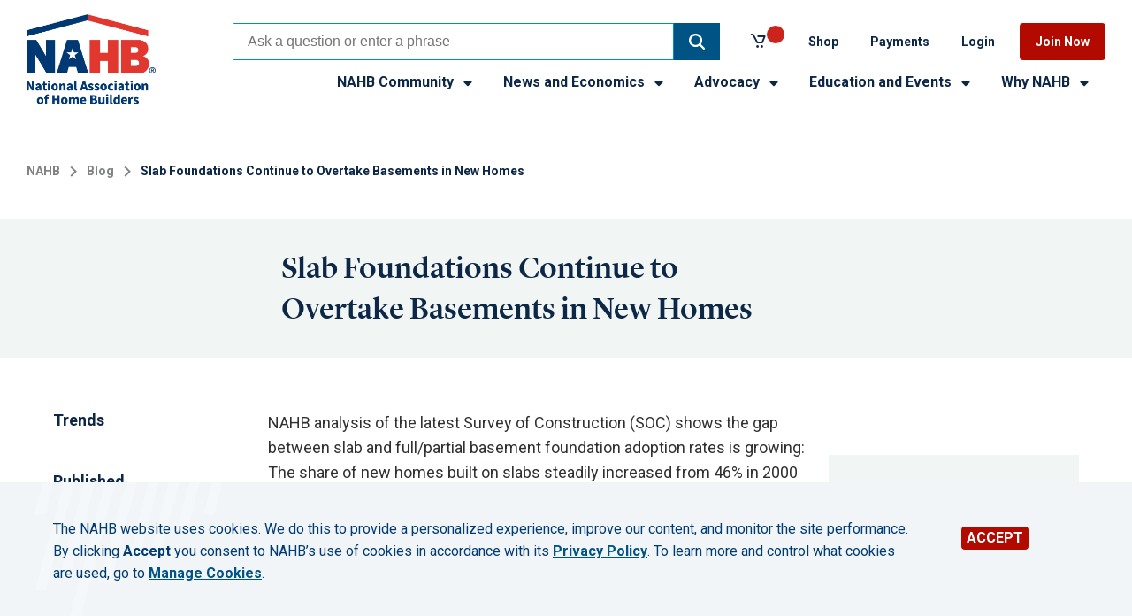

--- FILE ---
content_type: text/html; charset=utf-8
request_url: https://www.nahb.org/blog/2021/08/slab-foundations-continue-to-overtake-basements-in-new-homes
body_size: 10218
content:


<!DOCTYPE html>

<html lang="en-US">
<head>

	
	<title>Slab Foundations Continue to Overtake Basements in New Homes | NAHB</title>

	<meta charset="UTF-8" />
	<meta name="HandheldFriendly" content="True" />
	<meta name="MobileOptimized" content="320" />
	<meta name="viewport" content="width=device-width, minimum-scale=1, initial-scale=1" />
	<meta name="canonical" content="https://www.nahb.org/blog/2021/08/slab-foundations-continue-to-overtake-basements-in-new-homes" />
<meta name="description" content="NAHB analysis of the latest Survey of Construction (SOC) shows the gap between slab and full/partial basement foundation adoption rates is growing: The share of new homes built on slabs steadily increased from 46% in 2000 to 65% in 2020, while the share of new homes with basements dropped from 36.8% to 22%." />
<meta name="title" content="Slab Foundations Continue to Overtake Basements in New Homes" />

	<meta property="og:url" content="https://www.nahb.org/blog/2021/08/slab-foundations-continue-to-overtake-basements-in-new-homes" />
<meta property="og:title" content="Slab Foundations Continue to Overtake Basements in New Homes" />
<meta property="og:description" content="NAHB analysis of the latest Survey of Construction (SOC) shows the gap between slab and full/partial basement foundation adoption rates is growing: The share of new homes built on slabs steadily increased from 46% in 2000 to 65% in 2020, while the share of new homes with basements dropped from 36.8% to 22%." />
<meta property="og:image" content="https://www.nahb.org/-/media/NAHB/general/nahb-logos/social-card-1600x900.jpg?rev=dfc4073469da46fb96708a30c6adf141" />
	<meta name="twitter:card" content="summary_large_image" />
	<meta name="twitter:site" content="@NAHBNow" />
	<meta name="twitter:title" content="Slab Foundations Continue to Overtake Basements in New Homes" />
	<meta name="twitter:description" content="NAHB analysis of the latest Survey of Construction (SOC) shows the gap between slab and full/partial basement foundation adoption rates is growing: The share of new homes built on slabs steadily increased from 46% in 2000 to 65% in 2020, while the share of new homes with basements dropped from 36.8% to 22%." />
	<meta name="twitter:creator" content="@nahbhome" />
	<meta name="twitter:image" content="https://www.nahb.org/-/media/NAHB/general/nahb-logos/social-card-1600x900.jpg?rev=dfc4073469da46fb96708a30c6adf141" />

	<script id="insertCSSVariableForPrintURLs">
		var getUrl = window.location;
		var baseUrl = getUrl.protocol + "//" + getUrl.host;
		var thisScript = document.getElementById("insertCSSVariableForPrintURLs");
		var variableStyles = "<style>html { --base-url: '" + baseUrl + "';}</style>";
		thisScript.insertAdjacentHTML("afterend", variableStyles);
	</script>
  <link href="https://fonts.googleapis.com/css?family=Roboto:400,400i,500,500i,700,700i" rel="stylesheet">
  <link href="https://fonts.googleapis.com/css2?family=Karla:ital,wght@0,200;0,300;0,400;0,500;0,600;0,700;0,800;1,200;1,300;1,400;1,500;1,600;1,700;1,800&amp;family=Neonderthaw&amp;display=swap" rel="stylesheet">
	<link href="/assets/NAHB-build/css/NAHB-generated.css?t=20251218T110650" media="all" rel="stylesheet" />
    <script src="https://ajax.googleapis.com/ajax/libs/jquery/3.3.1/jquery.min.js"></script>

	
	
	
	
</head>
<body class="website">







<!-- BEGIN NOINDEX -->
<a href="#main-content" class="skip-link u-visuallyhidden focusable">Skip to main content</a>
<header class="global-header " aria-label="Site header">
	<div class="container container--100 is-adjacent">
		<div class="container__col">
			<div class="container__inner">
				<div class="global-header__top">
					<div class="global-header__top-left">
						<div class="site-logo">
            <a href="/">
                <picture class="site-logo__image">
                        <source srcset="/-/media/NAHB/general/nahb-logos/nahb-logo-color-1153x808.png?rev=be3b19991e054ae7b4fc80f565b95c1c" media="(min-width: 910px)" />                    <img src="/-/media/NAHB/general/nahb-logos/nahb-logo-color-1153x808.png?rev=be3b19991e054ae7b4fc80f565b95c1c&amp;h=808&amp;w=1153&amp;la=en&amp;hash=04B16AC3B7D01EE8E6FA61ABA1AEEACC" alt="NAHB Logo" />
                </picture>
            </a>
    </div>


						<button class="primary-nav__toggle js-nav-toggle" aria-expanded="false">
							<span class="primary-nav__toggle-icon">
								<span></span>
							</span>
							<span class="primary-nav__label-open">Menu</span>
							<span class="primary-nav__label-close">Close</span>
						</button>
					</div>
					<div class="global-header__top-right">
						<nav class="utility-nav">
							
    <div class="search-box__coveo_wrapper">
        



<script>
    document.addEventListener("CoveoSearchEndpointInitialized", function() {
        var searchboxElement = document.getElementById("_185F67BF-1D73-4AEE-9564-FDE5B0EB24D9");
        searchboxElement.addEventListener("CoveoComponentInitialized", function() {
            CoveoForSitecore.initSearchboxIfStandalone(searchboxElement, "/search");
        });
    })
</script>    <div id="_185F67BF-1D73-4AEE-9564-FDE5B0EB24D9_container" class="coveo-for-sitecore-search-box-container"
                     data-prebind-maximum-age='currentMaximumAge'
>
        <div id="_185F67BF-1D73-4AEE-9564-FDE5B0EB24D9"
             class="CoveoSearchbox"
                             data-enable-omnibox='true'
                 data-enable-partial-match='true'
                 data-enable-query-suggest-addon='true'
                 data-enable-query-syntax='true'
                 data-prebind-maximum-age='currentMaximumAge'
                 data-placeholder='Ask a question or enter a phrase'
                 data-clear-filters-on-new-query='true'
>
            
            
<script type="text/javascript">
    document.addEventListener("CoveoSearchEndpointInitialized", function() {
        var componentId = "_185F67BF-1D73-4AEE-9564-FDE5B0EB24D9";
        var componentElement = document.getElementById(componentId);

        function showError(error) {
                console.error(error);
        }

        function areCoveoResourcesIncluded() {
            return typeof (Coveo) !== "undefined";
        }

        if (areCoveoResourcesIncluded()) {
            var event = document.createEvent("CustomEvent");
            event.initEvent("CoveoComponentInitialized", false, true);
            
            setTimeout(function() {
                componentElement.dispatchEvent(event);
            }, 0);
        } else {
            componentElement.classList.add("invalid");
            showError("The Coveo Resources component must be included in this page.");
        }
    });
</script>
            <div class="CoveoForSitecoreBindWithUserContext"></div>
            <div class="CoveoForSitecoreExpressions"></div>
            <div class="CoveoForSitecoreConfigureSearchHub" data-sc-search-hub="NAHBorg_Atomic_Search"></div>
        </div>
        
    </div>

        <!-- BEGIN NOINDEX -->
<div class="quick-find">
	<span class="quick-find__title">Quick Find</span>
	<div class="quick-find__items">
		<div class="quick-find__item">
<a href="/advocacy/top-priorities/building-materials-trade-policy" title="Opens a page" >Impact of Tariffs</a>		</div>
		<div class="quick-find__item">
<a href="/nahb-community/nahb-directories" title="Opens a page" >Directories</a>		</div>
		<div class="quick-find__item">
<a href="/nahb-community/member-benefits/savings" title="Opens a page" >Member Savings</a>		</div>
	</div>
</div>
<!-- END NOINDEX -->
    </div>
	<div class="nahbminicart" id="nahbminicart">
		<div class="nahbminicart__inner">
			<div class="nahbminicart__basket">
				<a href="https://storefront.nahb.org/shoppingcart" title="Click here to view the cart" class="nahbminicart__link">
					<div class="nahbminicart__content">

						<p class="nahbminicart__cart-lines-count"></p>
						<input type="hidden" id="CartServiceEndpoint" value="https://storefront.nahb.org" />
					</div>
				</a>
			</div>
		</div>
	</div>

    <nav class="utility-nav">
        <ul class="utility-nav__list">
                    <li class="utility-nav__item">
<a href="https://storefront.nahb.org/" title="Opens a page in a new window" >Shop</a>
                    </li>
                    <li class="utility-nav__item">
<a href="https://portal.nahb.org/PayNow" rel="noopener noreferrer" title="Opens a page in a new window" target="_blank" >Payments</a>
                    </li>
                    <li class="utility-nav__item">
<a href="/login" title="Opens a page" >Login</a>
                    </li>
                    <li class="utility-nav__item">
<a href="/why-nahb/join" title="Opens a page" >Join Now</a>
                    </li>
        </ul>
    </nav>

						</nav>
						<nav class="primary-nav js-primary-nav" aria-label="Primary">
							<div class="primary-nav__menu-wrap js-menu">
										<ul class="primary-nav__menu" role="list">
				<li class="primary-nav__item js-nav-item has-submenu js-has-submenu ">
						<button type="button" class="primary-nav__subitem js-subitem" aria-expanded="false" id="NAHBCommunity">
							NAHB Community
							<svg class="icon">
	<use xmlns:xlink="http://www.w3.org/1999/xlink" xlink:href="/assets/NAHB-build/img/svg-sprite.svg#caret-down-solid">

	</use>
</svg>
						</button>
							<ul class="primary-nav__submenu js-submenu" role="list" aria-labelledby="NAHBCommunity">
									<li class="primary-nav__subitem"><a href="/nahb-community/community-home" >Community Home</a></li>
									<li class="primary-nav__subitem"><a href="/nahb-community/member-benefits" >Member Benefits</a></li>
									<li class="primary-nav__subitem"><a href="/nahb-community/hbas" >HBAs</a></li>
									<li class="primary-nav__subitem"><a href="/nahb-community/leadership-and-committees" >Leadership and Committees</a></li>
									<li class="primary-nav__subitem"><a href="/nahb-community/councils" >Councils</a></li>
									<li class="primary-nav__subitem"><a href="/nahb-community/awards" >Awards</a></li>
									<li class="primary-nav__subitem"><a href="/nahb-community/nahb-directories" >Directories</a></li>
							</ul>
				</li>
				<li class="primary-nav__item js-nav-item has-submenu js-has-submenu ">
						<button type="button" class="primary-nav__subitem js-subitem" aria-expanded="false" id="NewsandEconomics">
							News and Economics
							<svg class="icon">
	<use xmlns:xlink="http://www.w3.org/1999/xlink" xlink:href="/assets/NAHB-build/img/svg-sprite.svg#caret-down-solid">

	</use>
</svg>
						</button>
							<ul class="primary-nav__submenu js-submenu" role="list" aria-labelledby="NewsandEconomics">
									<li class="primary-nav__subitem"><a href="/blog" >Industry News</a></li>
									<li class="primary-nav__subitem"><a href="/news-and-economics/nahb-pressroom" title="Opens a page" >Press Room</a></li>
									<li class="primary-nav__subitem"><a href="/news-and-economics/housing-economics" >Housing Economics</a></li>
									<li class="primary-nav__subitem"><a href="/news-and-economics/housing-economics-plus" >Housing Economics PLUS</a></li>
									<li class="primary-nav__subitem"><a href="/news-and-economics/digital-media-and-publications" >Digital Media and Publications</a></li>
							</ul>
				</li>
				<li class="primary-nav__item js-nav-item has-submenu js-has-submenu ">
						<button type="button" class="primary-nav__subitem js-subitem" aria-expanded="false" id="Advocacy">
							Advocacy
							<svg class="icon">
	<use xmlns:xlink="http://www.w3.org/1999/xlink" xlink:href="/assets/NAHB-build/img/svg-sprite.svg#caret-down-solid">

	</use>
</svg>
						</button>
							<ul class="primary-nav__submenu js-submenu" role="list" aria-labelledby="Advocacy">
									<li class="primary-nav__subitem"><a href="/advocacy/advocacy-overview" >Advocacy Overview</a></li>
									<li class="primary-nav__subitem"><a href="/advocacy/top-priorities" >Top Priorities</a></li>
									<li class="primary-nav__subitem"><a href="/advocacy/industry-issues" >Industry Issues</a></li>
									<li class="primary-nav__subitem"><a href="/advocacy/state-and-local" >State and Local</a></li>
									<li class="primary-nav__subitem"><a href="/advocacy/nahb-policies" >NAHB Policies</a></li>
									<li class="primary-nav__subitem"><a href="/advocacy/get-involved" >Get Involved</a></li>
									<li class="primary-nav__subitem"><a href="/advocacy/legal-issues" >Legal Issues</a></li>
							</ul>
				</li>
				<li class="primary-nav__item js-nav-item has-submenu js-has-submenu ">
						<button type="button" class="primary-nav__subitem js-subitem" aria-expanded="false" id="EducationandEvents">
							Education and Events
							<svg class="icon">
	<use xmlns:xlink="http://www.w3.org/1999/xlink" xlink:href="/assets/NAHB-build/img/svg-sprite.svg#caret-down-solid">

	</use>
</svg>
						</button>
							<ul class="primary-nav__submenu js-submenu" role="list" aria-labelledby="EducationandEvents">
									<li class="primary-nav__subitem"><a href="/education-and-events/education" >Education</a></li>
									<li class="primary-nav__subitem"><a href="https://elearning.nahb.org/" target="_blank" rel="noopener noreferrer" >Professional Development</a></li>
									<li class="primary-nav__subitem"><a href="/education-and-events/meetings" >Meetings and Events</a></li>
									<li class="primary-nav__subitem"><a href="https://buildersshow.com/Home/" target="_blank" rel="noopener noreferrer" >The International Builders&#39; Show</a></li>
							</ul>
				</li>
				<li class="primary-nav__item js-nav-item has-submenu js-has-submenu ">
						<button type="button" class="primary-nav__subitem js-subitem" aria-expanded="false" id="WhyNAHB">
							Why NAHB
							<svg class="icon">
	<use xmlns:xlink="http://www.w3.org/1999/xlink" xlink:href="/assets/NAHB-build/img/svg-sprite.svg#caret-down-solid">

	</use>
</svg>
						</button>
							<ul class="primary-nav__submenu js-submenu" role="list" aria-labelledby="WhyNAHB">
									<li class="primary-nav__subitem"><a href="/why-nahb/about-nahb" >About NAHB</a></li>
									<li class="primary-nav__subitem"><a href="/why-nahb/types-of-membership" >Types of Membership</a></li>
									<li class="primary-nav__subitem"><a href="/why-nahb/value-of-membership" >Value of Membership</a></li>
									<li class="primary-nav__subitem"><a href="/why-nahb/nahb-past-presidents" title="Opens a page" >NAHB Past Chairmen and Presidents</a></li>
							</ul>
				</li>
		</ul>


							</div>
						</nav>
					</div>

				</div>
			</div>
		</div>
	</div>
</header>
<!-- END NOINDEX -->


<main id="main-content">
	<section class="container  container--bleed  has-color u-color-pair" id="Container-097077d9-3422-42d7-97a8-057bd195bacb" style="background-color:#FFFFFF;">
    <div class="container__col">
        <section class="container  container--100 ">
    <div class="container__col">
        	<nav class="breadcrumbs">
		<ul class="breadcrumbs__list">
				<li class="breadcrumbs__item">
					<a href="/" >NAHB</a>
						<span class="breadcrumbs__divider">
							<svg class="icon icon--24x24" version="1.1" xmlns="http://www.w3.org/2000/svg" xmlns:xlink="http://www.w3.org/1999/xlink" width="24" height="24" viewBox="0 0 24 24">
								<path d="M8.578 16.359l4.594-4.594-4.594-4.594 1.406-1.406 6 6-6 6z"></path>
							</svg>
							
						</span>
				</li>
				<li class="breadcrumbs__item">
					<a href="/blog" >Blog</a>
						<span class="breadcrumbs__divider">
							<svg class="icon icon--24x24" version="1.1" xmlns="http://www.w3.org/2000/svg" xmlns:xlink="http://www.w3.org/1999/xlink" width="24" height="24" viewBox="0 0 24 24">
								<path d="M8.578 16.359l4.594-4.594-4.594-4.594 1.406-1.406 6 6-6 6z"></path>
							</svg>
							
						</span>
				</li>
							<li class="breadcrumbs__item">
					Slab Foundations Continue to Overtake Basements in New Homes
				</li>
		</ul>
	</nav>
    <div class="ads--leaderboard">
    </div>

    </div>
</section>
    </div>
    
</section><section class="container  container--bleed  has-color u-color-pair" id="Container-d0c4d2a9-88cd-4832-9668-3c603b3d35f7" style="background-color:#f1f5f4;">
    <div class="container__col">
        <section class="container  container--100 ">
    <div class="container__col">
            <div class="page-title__outer">
        <div class="container container--100">
            <div class="container__col">
                <div class="container container--20-60-20">
                    <div class="container__col"></div>
                    <div class="container__col">
                        <header class="page-title">
	                            <h1 class="page-title__title">Slab Foundations Continue to Overtake Basements in New Homes</h1>
                                                    </header>
                    </div>
                    <div class="container__col"></div>
                </div>
            </div>
        </div>
    </div>


    </div>
</section>
    </div>
    
</section><section class="container  container--bleed  " id="Container-3ed66919-a575-403f-9e8a-12a317c4e0f7" style="background-color:;">
    <div class="container__col">
        <section class="container  container--100 ">
    <div class="container__col">
        <div class="container container--20-60-20 ">
    <div class="container__col">
        <div class="page-meta">
        <div class="page-meta__section">
                <div class="page-meta__category-details">
                    Trends
                </div>
        </div>

        <div class="page-meta__section">
            <b>Published</b>
            <time class="page-meta__date" datetime="2021-08-31">Aug 31, 2021</time>
        </div>



        <div class="page-meta__share">
            <b>Share:</b>
            


<!--Linkedln-->
<a class="social-icon-button" href="https://www.linkedin.com/shareArticle?mini=true&amp;url=https://www.nahb.org/blog/2021/08/slab-foundations-continue-to-overtake-basements-in-new-homes&amp;title=Slab Foundations Continue to Overtake Basements in New Homes&amp;summary=NAHB analysis of the latest Survey of Construction (SOC) shows the gap between slab and full/partial basement foundation adoption rates is growing: The share of new homes built on slabs steadily increased from 46% in 2000 to 65% in 2020, while the share of new homes with basements dropped from 36.8% to 22%." target="_blank" title="LinkedIn" rel="noopener noreferrer" data-feathr-click-track="true" aria-label="Share on LinkedIn">
    <svg class="connect__social-icon-leftNav">
        <use xmlns:xlink="http://www.w3.org/1999/xlink" xlink:href="/assets/NAHB-build/img/svg-sprite.svg#linkedin">

        </use>
    </svg>
</a>

<!--Twitter-->
<a class="social-icon-button" href="https://twitter.com/intent/tweet?text=NAHB analysis of the latest Survey of Construction (SOC) shows the gap between slab and full/partial basement foundation adoption rates is growing: The share of new homes built on slabs steadily increased from 46% in 2000 to 65% in 2020, while the share of new homes with basements dropped from 36.8% to 22%.&amp;url=https://www.nahb.org/blog/2021/08/slab-foundations-continue-to-overtake-basements-in-new-homes&amp;via=NAHBhome" target="_blank" title="Twitter" rel="noopener noreferrer" data-size="default" aria-label="Share on Twitter">
    <svg class="connect__social-icon-leftNav">
        <use xmlns:xlink="http://www.w3.org/1999/xlink" xlink:href="/assets/NAHB-build/img/svg-sprite.svg#twitter"></use>
    </svg>
</a>

<!--Facebook-->
<a class="social-icon-button" href="https://www.facebook.com/sharer/sharer.php?u=https://www.nahb.org/blog/2021/08/slab-foundations-continue-to-overtake-basements-in-new-homes&amp;t=Slab Foundations Continue to Overtake Basements in New Homes&amp;quote=NAHB analysis of the latest Survey of Construction (SOC) shows the gap between slab and full/partial basement foundation adoption rates is growing: The share of new homes built on slabs steadily increased from 46% in 2000 to 65% in 2020, while the share of new homes with basements dropped from 36.8% to 22%." target="_blank" title="Facebook" rel="noopener noreferrer" aria-label="Share on Facebook">
    <svg class="connect__social-icon-leftNav">
        <use xmlns:xlink="http://www.w3.org/1999/xlink" xlink:href="/assets/NAHB-build/img/svg-sprite.svg#facebook">
        </use>
    </svg>
</a>

<!--Print-->
<button class="social-icon-button" onclick="window.print()" title="Print" data-feathr-click-track="true">
    <svg class="connect__social-icon-leftNav">
        <use xmlns:xlink="http://www.w3.org/1999/xlink" xlink:href="/assets/NAHB-build/img/svg-sprite.svg#printer">
        </use>
    </svg>
</button>                                
        </div>

</div>
    </div>
    <div class="container__col">
            <div class="rich-text"><p>NAHB analysis of the latest Survey of Construction (SOC) shows the gap between slab and full/partial basement foundation adoption rates is growing: The share of new homes built on slabs steadily increased from 46% in 2000 to 65% in 2020, while the share of new homes with basements dropped from 36.8% to 22%.</p>
<p>There are large regional differences in foundation types across the nation. Homes in colder areas, where building codes normally require foundations to be built below the frost line, are predominately constructed with full or partial basements. </p>
<p>The division with the highest share of full/partial basements in new homes is New England (79.8%), followed by the West North Central division (77.2 %), the Middle Atlantic division (69.5%) and the East North Central division (54.3%).</p>
<p>New homes with slab foundations are most common in the West South Central (95.7%), South Atlantic (79.4%), Pacific (67.7%) and Mountain (48.1%) divisions. They are most popular in the West South Central division, where new single-family homes have been primarily constructed on slab foundations over the past 10 years.</p>
<p>A warmer climate makes building on slab more cost effective, compared to full/partial basements. Slab foundations also need the least amount of maintenance in the long run. In the East South Central division, 43% of new homes started in 2020 had a crawl space and 38% were built on slabs.</p>
<p>NAHB Senior Economist Na Zhao provides more analysis in <a href="https://eyeonhousing.org/2021/08/65-of-new-single-family-homes-used-slab-foundation-in-2020/?_ga=2.267313677.226002715.1674485947-1614920536.1673534710" target="_blank" rel="noopener noreferrer" data-feathr-click-track="true" data-feathr-link-aids="['580e6bef8e8027472d6f7125']" title="Opens a page in a new window">this Eye on Housing post</a>.</p></div>
<div class="whitespacer" style="height: 50px;">    
</div>


    </div>
    <div class="container__col">
        <div>
    
    

        <div id="_E60AFFF0-2643-4612-A677-D9B94F14DC28"
                             data-search-interface-id='coveofe08b8b0'
>
            






<script>
    document.addEventListener("DOMContentLoaded", function() {
        var searchboxElement = document.getElementById("_5FB1AC71-D548-4144-9376-32635A3CBE73");
        searchboxElement.addEventListener("CoveoComponentInitialized", function() {
            CoveoForSitecore.initSearchboxIfStandalone(searchboxElement, "/blog/blog-search" + "#f:@sort=cz95xpublishz95xdate%20descending&f:@federatedfacetlabel=%5BNAHBNow%5D");
        });
    })
</script>    <div id="_5FB1AC71-D548-4144-9376-32635A3CBE73_container" class="coveo-for-sitecore-search-box-container"
                     data-prebind-maximum-age='currentMaximumAge'
>
        <div id="_5FB1AC71-D548-4144-9376-32635A3CBE73"
             class="CoveoSearchbox"
                             data-enable-omnibox='true'
                 data-prebind-maximum-age='currentMaximumAge'
                 data-placeholder='Search the blog'
                 data-clear-filters-on-new-query='false'
>
            
            
<script type="text/javascript">
    document.addEventListener("CoveoSearchEndpointInitialized", function() {
        var componentId = "_5FB1AC71-D548-4144-9376-32635A3CBE73";
        var componentElement = document.getElementById(componentId);

        function showError(error) {
                console.error(error);
        }

        function areCoveoResourcesIncluded() {
            return typeof (Coveo) !== "undefined";
        }

        if (areCoveoResourcesIncluded()) {
            var event = document.createEvent("CustomEvent");
            event.initEvent("CoveoComponentInitialized", false, true);
            
            setTimeout(function() {
                componentElement.dispatchEvent(event);
            }, 0);
        } else {
            componentElement.classList.add("invalid");
            showError("The Coveo Resources component must be included in this page.");
        }
    });
</script>
            <div class="CoveoForSitecoreBindWithUserContext"></div>
            <div class="CoveoForSitecoreExpressions"></div>
            <div class="CoveoForSitecoreConfigureSearchHub" data-sc-search-hub="search"></div>
        </div>
        <link rel="stylesheet" href="https://static.cloud.coveo.com/searchui/v2.10107/css/CoveoFullSearch.css" />
<link rel="stylesheet" href="https://static.cloud.coveo.com/coveoforsitecore/ui/v0.59.10/css/CoveoForSitecore.css" />
<script class="coveo-script" type="text/javascript" src='https://static.cloud.coveo.com/searchui/v2.10107/js/CoveoJsSearch.Lazy.min.js'></script>
<script class="coveo-for-sitecore-script" type="text/javascript" src='https://static.cloud.coveo.com/coveoforsitecore/ui/v0.59.10/js/CoveoForSitecore.Lazy.min.js'></script>
<script type="text/javascript" src="https://static.cloud.coveo.com/searchui/v2.10107/js/cultures/en.js"></script>

<div>


    
    
    <!-- Resources -->
    <div id="coveo3a949f41"
         class="CoveoForSitecoreContext"
                    data-sc-should-have-analytics-component='true'
            data-sc-analytics-enabled='true'
            data-sc-current-language='en'
            data-prebind-sc-language-field-name='fieldTranslator'
            data-sc-language-field-name='_language'
            data-sc-labels='{&quot;Ascending&quot; : &quot;Ascending&quot; , &quot;Descending&quot; : &quot;Descending&quot; , &quot;Created&quot; : &quot;Created&quot; , &quot;Created By&quot; : &quot;Created by&quot; , &quot;Creation Time&quot; : &quot;Creation time.&quot; , &quot;Language&quot; : &quot;Language&quot; , &quot;Last Time Modified&quot; : &quot;Last time modified.&quot; , &quot;Template&quot; : &quot;Template&quot; , &quot;Uniform resource identifier&quot; : &quot;URI&quot; , &quot;Updated By&quot; : &quot;Updated by&quot; , &quot;If the problem persists contact the administrator.&quot; : &quot;If the problem persists contact the administrator.&quot; , &quot;Search is currently unavailable&quot; : &quot;Oops! Something went wrong on the server.&quot;}'
            data-sc-maximum-age='900000'
            data-sc-page-name='slab-foundations-continue-to-overtake-basements-in-new-homes'
            data-sc-page-name-full-path='/sitecore/content/NAHB Beta/Home/blog/2021/08/slab-foundations-continue-to-overtake-basements-in-new-homes'
            data-sc-index-source-name='Coveo_web_index - NAHB102'
            data-sc-is-in-experience-editor='false'
            data-sc-is-user-anonymous='true'
            data-sc-item-uri='sitecore://web/{52E12EAC-50EB-4226-B80B-79D4C69B3DEC}?lang=en&amp;ver=2'
            data-sc-item-id='52e12eac-50eb-4226-b80b-79d4c69b3dec'
            data-prebind-sc-latest-version-field-name='fieldTranslator'
            data-sc-latest-version-field-name='_latestversion'
            data-sc-rest-endpoint-uri='/coveo/rest'
            data-sc-analytics-endpoint-uri='/coveo/rest/ua'
            data-sc-site-name='website'
            data-sc-field-prefix='f'
            data-sc-field-suffix='12975'
            data-sc-prefer-source-specific-fields='false'
            data-sc-external-fields='[{&quot;fieldName&quot;:&quot;permanentid&quot;,&quot;shouldEscape&quot;:false}]'
            data-sc-source-specific-fields='[{&quot;fieldName&quot;:&quot;attachmentparentid&quot;},{&quot;fieldName&quot;:&quot;author&quot;},{&quot;fieldName&quot;:&quot;clickableuri&quot;},{&quot;fieldName&quot;:&quot;collection&quot;},{&quot;fieldName&quot;:&quot;concepts&quot;},{&quot;fieldName&quot;:&quot;date&quot;},{&quot;fieldName&quot;:&quot;filetype&quot;},{&quot;fieldName&quot;:&quot;indexeddate&quot;},{&quot;fieldName&quot;:&quot;isattachment&quot;},{&quot;fieldName&quot;:&quot;language&quot;},{&quot;fieldName&quot;:&quot;printableuri&quot;},{&quot;fieldName&quot;:&quot;rowid&quot;},{&quot;fieldName&quot;:&quot;size&quot;},{&quot;fieldName&quot;:&quot;title&quot;},{&quot;fieldName&quot;:&quot;topparent&quot;},{&quot;fieldName&quot;:&quot;topparentid&quot;},{&quot;fieldName&quot;:&quot;transactionid&quot;},{&quot;fieldName&quot;:&quot;uri&quot;},{&quot;fieldName&quot;:&quot;urihash&quot;}]'
>
    </div>
    <script type="text/javascript">
        var endpointConfiguration = {
            itemUri: "sitecore://web/{52E12EAC-50EB-4226-B80B-79D4C69B3DEC}?lang=en&amp;ver=2",
            siteName: "website",
            restEndpointUri: "/coveo/rest"
        };
        if (typeof (CoveoForSitecore) !== "undefined") {
            CoveoForSitecore.SearchEndpoint.configureSitecoreEndpoint(endpointConfiguration);
            CoveoForSitecore.version = "5.0.1227.1";
            var context = document.getElementById("coveo3a949f41");
            if (!!context) {
                CoveoForSitecore.Context.configureContext(context);
            }
        }
    </script>
</div>
    </div>

        </div>
</div>

    <script type="text/javascript">
        document.addEventListener("CoveoSearchEndpointInitialized", function() {
            var externalComponentsSection = document.getElementById("_E60AFFF0-2643-4612-A677-D9B94F14DC28");
                 CoveoForSitecore.initExternalComponentsSection(externalComponentsSection);
        });
    </script>
<div class="whitespacer" style="height: 50px;">    
</div>

    <section class="subscription-text-banner "
             style="">
        <div class="subscription-text-banner__container">
			<div class="subscription-text-banner__text-content">
                <h2 class="subscription-text-banner__title">Subscribe to NAHBNow</h2>
            
            
				<p class="subscription-text-banner__description">Log in or create account to subscribe to notifications of new posts.</p>
			</div>
            
<a href="https://www.nahb.org/login " class="subscription-text-banner__link btn btn--primary" title="Opens a page" >Log in to subscribe</a>            
        </div>
    </section>
<div class="whitespacer" style="height: 50px;">    
</div><div class="ads--rectangle">
    
</div>


<div class="whitespacer" style="height: 50px;">    
</div>


    </div>
</div>
    </div>
</section>
    </div>
    
</section><section class="container container--50-50  ">
    <div class="container__col">
        <div class="container__inner">
            <!-- BEGIN NOINDEX -->
<div class="dynamic-content-rendering  ">
        <h2 class="piped-header" style="background-color:#ffffff;color:#303133;">
                <div class="piped-header__pipe"
                     style="background-color:#b30a00;"></div>
                            <span class="piped-header__title" style="background-color:#ffffff;color:#303133;">Latest from NAHBNow</span>

        </h2>
            <div class="dynamic-content-rendering__rendering">
            <div class="dynamic-content-rendering__inset-caption
                dynamic-content-rendering__inset-caption--bg" style="background-color:#ffffff;color:#303133;">
                    <span class="dynamic-content-rendering__content-type">
Economics
                    </span>
                                    <h4 class="dynamic-content-rendering__date">Jan 23, 2026</h4>
                <span class="dynamic-content-rendering__title" id="article--a386669e-27e5-4120-a08c-44d40577d9cf">

                    <a href="https://www.nahb.org/blog/2026/01/home-price-declines-in-metro-areas" target="_self">

                        Which Local Markets Are Seeing Declines in House Pricing?

                    </a>

                </span>
                    <p class="dynamic-content-rendering__description">
                        Nationally, house prices continued to rise at a modest pace in the third quarter of 2025. However, this national trend masks significant variation across local markets. See which markets have experienced housing price declines in recent quarters.
                    </p>
                

            </div>
        </div>
        <div class="dynamic-content-rendering__rendering">
            <div class="dynamic-content-rendering__inset-caption
                dynamic-content-rendering__inset-caption--bg" style="background-color:#ffffff;color:#303133;">
                    <span class="dynamic-content-rendering__content-type">
Advocacy
                    </span>
                                    <h4 class="dynamic-content-rendering__date">Jan 22, 2026</h4>
                <span class="dynamic-content-rendering__title" id="article--f3f974e1-31a2-4679-9eb8-535d9659b388">

                    <a href="https://www.nahb.org/news-and-economics/press-releases/2026/01/nahb-urges-congress-to-ease-regulatory-burdens-to-help-housing-affordability" target="_self">

                        NAHB Urges Congress to Ease Regulatory Burdens to Help Housing Affordability

                    </a>

                </span>
                    <p class="dynamic-content-rendering__description">
                        The best way to ease the nation’s housing affordability crisis is for policymakers to eliminate excessive regulations that are preventing builders from increasing the housing supply, NAHB told Congress today.
                    </p>
                

            </div>
        </div>
                <span class="article-feature__cta">
                <a href="/blog/blog-search" class="cta-link" title="Opens a page" >View all</a>
            </span>
</div>
<!-- END NOINDEX -->
        </div>
    </div>
    <div class="container__col">
        <div class="container__inner">
            <!-- BEGIN NOINDEX -->
<div class="dynamic-content-rendering  ">
        <h2 class="piped-header" style="background-color:#ffffff;color:#303133;">
                <div class="piped-header__pipe"
                     style="background-color:#b30a00;"></div>
                            <span class="piped-header__title" style="background-color:#ffffff;color:#303133;">Latest Economic News</span>

        </h2>
            <div class="dynamic-content-rendering__rendering">
            <div class="dynamic-content-rendering__inset-caption
                dynamic-content-rendering__inset-caption--bg" style="background-color:#ffffff;color:#303133;">
                    <span class="dynamic-content-rendering__content-type">
Economics
                    </span>
                                    <h4 class="dynamic-content-rendering__date">Jan 22, 2026</h4>
                <span class="dynamic-content-rendering__title" id="article--3ed6fcfb-0bd7-4b12-8341-e78540a19dd4">

                    <a href="https://eyeonhousing.org/2026/01/house-prices-decline-in-local-markets-despite-national-growth/" target="_self">

                        House Prices Decline in Local Markets Despite National Growth

                    </a>

                </span>
                    <p class="dynamic-content-rendering__description">
                        Nationally, house prices continued to rise at a modest pace in the third quarter of 2025, as mentioned in our previous quarterly house prices post. However, this national trend masks significant variation across local markets. While many metro areas continued to see house price appreciation, others experienced notable declines following several years of rapid growth.
                    </p>
                

            </div>
        </div>
        <div class="dynamic-content-rendering__rendering">
            <div class="dynamic-content-rendering__inset-caption
                dynamic-content-rendering__inset-caption--bg" style="background-color:#ffffff;color:#303133;">
                    <span class="dynamic-content-rendering__content-type">
Economics
                    </span>
                                    <h4 class="dynamic-content-rendering__date">Jan 21, 2026</h4>
                <span class="dynamic-content-rendering__title" id="article--dec0ab96-f879-43fe-ae89-22bdb3f53aa1">

                    <a href="https://eyeonhousing.org/2026/01/private-residential-construction-spending-edges-higher-in-october-on-home-improvements/" target="_self">

                        Private Residential Construction Spending Edges Higher in October on Home Improvements

                    </a>

                </span>
                    <p class="dynamic-content-rendering__description">
                        Private residential construction spending was up 1.3% in October, rebounding from a 1.4% decline in September 2025. This modest gain was primarily driven by increased spending on home improvements.
                    </p>
                

            </div>
        </div>
        <div class="dynamic-content-rendering__rendering">
            <div class="dynamic-content-rendering__inset-caption
                dynamic-content-rendering__inset-caption--bg" style="background-color:#ffffff;color:#303133;">
                    <span class="dynamic-content-rendering__content-type">
Economics
                    </span>
                                    <h4 class="dynamic-content-rendering__date">Jan 21, 2026</h4>
                <span class="dynamic-content-rendering__title" id="article--17245e28-369a-4f56-9b36-21043adf1475">

                    <a href="https://eyeonhousing.org/2026/01/single-family-permits-cooled-in-the-fall/" target="_self">

                        Single-Family Permits Cooled in the Fall

                    </a>

                </span>
                    <p class="dynamic-content-rendering__description">
                        In October, single-family building permits weakened, reflecting continued caution among builders amid affordability constraints and financing challenges. In contrast, multifamily permit activity remained steady and continued to perform relatively well.
                    </p>
                

            </div>
        </div>
    </div>
<!-- END NOINDEX -->
        </div>
    </div>
</section>
</main>
<!-- BEGIN NOINDEX -->
<footer class="global-footer" role="contentinfo">
	<div class="container container--100">
		<div class="container__col">
			  <div class="site-logo">
    <a href="/">
        <picture class="site-logo__image">
            <source srcset="/-/media/NAHB/general/nahb-logos/nahb-logo-white-1630x1135.png?rev=3c54f35d89ed4b0f86002923161802df" media="(min-width: 910px)"/>
          <img src="/-/media/NAHB/general/nahb-logos/nahb-logo-white-1630x1135.png?rev=3c54f35d89ed4b0f86002923161802df&amp;h=1135&amp;w=1630&amp;la=en&amp;hash=E2C8375433F11EF8A98941D2AAD356DC" alt="NAHB Logo Small Reversed " />
        </picture>
          </a>
  </div>
  <nav class="footer-nav">
            <div class="footer-nav__section has-2">


            <h4 id="NAHB-5caae4be-e026-4a70-8048-79f4152f2998" class="footer-nav__heading">
              NAHB
            </h4>
          <div class="footer-nav__col-wrapper">
            
		<ul class="footer-nav__col" aria-labelledby="NAHB-5caae4be-e026-4a70-8048-79f4152f2998">
				    <li>
<a href="/why-nahb/about-nahb" >About NAHB</a>				    </li>
				    <li>
<a href="/why-nahb/about-nahb/diversity-equity-and-inclusion" title="Opens a page" >Diversity, Equity and Inclusion</a>				    </li>
				    <li>
<a href="/news-and-economics/nahb-pressroom" >NAHB Pressroom</a>				    </li>
				    <li>
<a href="/other/consumer-resources" >Consumer Resources</a>				    </li>
				    <li>
<a href="/subsites/log-homes" title="Log Homes" >Log Homes</a>				    </li>
		    
		</ul>
		<ul class="footer-nav__col" aria-labelledby="NAHB-5caae4be-e026-4a70-8048-79f4152f2998">
				    <li>
<a href="/why-nahb/about-nahb/advertising-and-sponsorship-opportunities-with-nahb" >Advertise</a>				    </li>
				    <li>
<a href="/why-nahb/about-nahb/careers-at-nahb" >Careers</a>				    </li>
				    <li>
<a href="/privacy-policy" >Privacy Policy</a>				    </li>
				    <li>
<a href="/cookies-notice" >Cookies Notice</a>				    </li>
		    
		</ul>

          </div>

        </div>
        <div class="footer-nav__section has-1">


            <h4 id="Related NAHB Sites-a1c7fc56-9e3a-4670-9ee4-2021a1bbfc54" class="footer-nav__heading">
              Related NAHB Sites
            </h4>
          <div class="footer-nav__col-wrapper">
            
		<ul class="footer-nav__col" aria-labelledby="RelatedNAHBSites-a1c7fc56-9e3a-4670-9ee4-2021a1bbfc54">
				    <li>
<a href="https://buildersshow.com/Home/" rel="noopener noreferrer" title="Opens a page in a new window" target="_blank" >International Builders’ Show</a>				    </li>
				    <li>
<a href="https://builderbooks.com/?sc_trk=360AC94170CF4BAA834D365D8BB0114F" rel="noopener noreferrer" title="Opens a page in a new window" target="_blank" >BuilderBooks.com</a>				    </li>
				    <li>
<a href="/disaster-relief-fund/industry-disaster-relief-fund" title="Opens a page" >Home Building Industry Disaster Relief Fund</a>				    </li>
				    <li>
<a href="https://hbi.org/" rel="noopener noreferrer" title="Opens a page in a new window" target="_blank" >Home Builders Institute</a>				    </li>
				    <li>
<a href="https://www.homeinnovation.com/" rel="noopener noreferrer" title="Opens a page in a new window" target="_blank" >Home Innovation Research Labs</a>				    </li>
				    <li>
<a href="http://www.internationalhousingassociation.org/showpage_details.aspx?showpageID=38488" rel="noopener noreferrer" title="Opens a page in a new window" target="_blank" >International Housing Association</a>				    </li>
				    <li>
<a href="http://www.nationalhousingcenter.com/showpage_details.aspx?showpageID=40597" rel="noopener noreferrer" title="Opens a page in a new window" target="_blank" >National Housing Center</a>				    </li>
				    <li>
<a href="http://www.nationalhousingendowment.org/" rel="noopener noreferrer" title="Opens a page in a new window" target="_blank" >National Housing Endowment</a>				    </li>
		    
		</ul>

          </div>

        </div>
    <div class="footer-nav__section has-1">
      <div class="connect">
        <div class="connect">
        <h4 class="footer-nav__heading">Contact</h4>
        <ul class="footer-nav__col">

            <li>
                        <a href="tel:18003685242">1-800-368-5242</a>
            </li>
            <li>
                <a href="/cdn-cgi/l/email-protection#7e171018113e101f161c50110c19" class="btn btn--primary" title="Open this link to send an email to NAHB">Email NAHB</a>
            </li>
            <li>
                1201 15th Street NW
            </li>
            <li>
                Washington, DC 20005
            </li>
        </ul>
    <div class="connect__social">
            <nav class="social-links">
        <h3 class="footer-nav__heading">Connect with NAHB</h3>
        <ul>
                    <li>
<a href="https://www.facebook.com/NAHBhome/" title="Facebook social icon" aria-label="" ><svg class="connect__social-icon">
	<use xmlns:xlink="http://www.w3.org/1999/xlink" xlink:href="/assets/NAHB-build/img/svg-sprite.svg#facebook">

	</use>
</svg></a>                    </li>
                    <li>
<a href="http://twitter.com/nahbhome" title="Twitter social icon" aria-label="" ><svg class="connect__social-icon">
	<use xmlns:xlink="http://www.w3.org/1999/xlink" xlink:href="/assets/NAHB-build/img/svg-sprite.svg#twitter">

	</use>
</svg></a>                    </li>
                    <li>
<a href="https://www.linkedin.com/company/national-association-of-home-builders" title="Linkedln social icon" aria-label="" ><svg class="connect__social-icon">
	<use xmlns:xlink="http://www.w3.org/1999/xlink" xlink:href="/assets/NAHB-build/img/svg-sprite.svg#linkedin">

	</use>
</svg></a>                    </li>
                    <li>
<a href="https://www.youtube.com/NAHBTV" rel="noopener noreferrer" target="_blank" aria-label="YouTube" title="YouTube social icon" ><svg class="connect__social-icon">
	<use xmlns:xlink="http://www.w3.org/1999/xlink" xlink:href="/assets/NAHB-build/img/svg-sprite.svg#youtube">

	</use>
</svg></a>                    </li>
                    <li>
<a href="https://www.instagram.com/homebuilders/" rel="noopener noreferrer" target="_blank" aria-label="Instagram" title="Instagram social icon" ><svg class="connect__social-icon">
	<use xmlns:xlink="http://www.w3.org/1999/xlink" xlink:href="/assets/NAHB-build/img/svg-sprite.svg#instagram">

	</use>
</svg></a>                    </li>
        </ul>
    </nav>

    </div>
</div>

      </div>
    </div>
  </nav>


    <div class="copyright">
        <span class="copyright__symbol">&copy;</span>
        <span class="copyright__notice">2026 National Association of Home Builders. All rights reserved..</span>
    </div>

		</div>
	</div>
</footer>
<!-- END NOINDEX -->
	<!-- BEGIN NOINDEX -->
	<div class="cookie-warning" id="js-cookie-warning">

		<div class="nahb-cookies-list">
						<input type="hidden" class="NAHBAdvertisingCookie" name="NAHBAdvertisingCookie" value="NAHBAdvertisingCookie" />
						<input type="hidden" class="NAHBAnalyticsCookie" name="NAHBAnalyticsCookie" value="NAHBAnalyticsCookie" />
						<input type="hidden" class="NAHBFunctionalCookie" name="NAHBFunctionalCookie" value="NAHBFunctionalCookie" />
						<input type="hidden" class="NAHBPerformanceCookie" name="NAHBPerformanceCookie" value="NAHBPerformanceCookie" />
		</div>
		<div class="cookie-warning__summary">
			<p>The NAHB website uses cookies. We do this to provide a personalized experience, improve our content, and monitor the site performance. By clicking <strong>Accept</strong> you consent to NAHB&rsquo;s use of cookies in accordance with its <a href="/privacy-policy">Privacy Policy</a>. To learn more and control what cookies are used, go to <a href="/manage-cookies">Manage Cookies</a>.</p>

		</div>
		<div class="cookie-warning__button-wrapper">
			<button class="cookie-warning__button btn btn--primary-brand js-cookie-warning__button js-cookie-warning__button--submit-all">ACCEPT</button>
		</div>

	</div>
	<!-- END NOINDEX -->


<script data-cfasync="false" src="/cdn-cgi/scripts/5c5dd728/cloudflare-static/email-decode.min.js"></script><script src="/assets/NAHB-build/js/index-generated.js?t=20251218T110650" type="module"></script>
<link rel="stylesheet" href="https://static.cloud.coveo.com/searchui/v2.10107/css/CoveoFullSearch.css" />
<link rel="stylesheet" href="https://static.cloud.coveo.com/coveoforsitecore/ui/v0.59.10/css/CoveoForSitecore.css" />
<script class="coveo-script" type="text/javascript" src='https://static.cloud.coveo.com/searchui/v2.10107/js/CoveoJsSearch.Lazy.min.js'></script>
<script class="coveo-for-sitecore-script" type="text/javascript" src='https://static.cloud.coveo.com/coveoforsitecore/ui/v0.59.10/js/CoveoForSitecore.Lazy.min.js'></script>
<script type="text/javascript" src="https://static.cloud.coveo.com/searchui/v2.10107/js/cultures/en.js"></script>

<div>


    
    
    <!-- Resources -->
    <div id="coveo3a949f41"
         class="CoveoForSitecoreContext"
                    data-sc-should-have-analytics-component='true'
            data-sc-analytics-enabled='true'
            data-sc-current-language='en'
            data-prebind-sc-language-field-name='fieldTranslator'
            data-sc-language-field-name='_language'
            data-sc-labels='{&quot;Ascending&quot; : &quot;Ascending&quot; , &quot;Descending&quot; : &quot;Descending&quot; , &quot;Created&quot; : &quot;Created&quot; , &quot;Created By&quot; : &quot;Created by&quot; , &quot;Creation Time&quot; : &quot;Creation time.&quot; , &quot;Language&quot; : &quot;Language&quot; , &quot;Last Time Modified&quot; : &quot;Last time modified.&quot; , &quot;Template&quot; : &quot;Template&quot; , &quot;Uniform resource identifier&quot; : &quot;URI&quot; , &quot;Updated By&quot; : &quot;Updated by&quot; , &quot;If the problem persists contact the administrator.&quot; : &quot;If the problem persists contact the administrator.&quot; , &quot;Search is currently unavailable&quot; : &quot;Oops! Something went wrong on the server.&quot;}'
            data-sc-maximum-age='900000'
            data-sc-page-name='slab-foundations-continue-to-overtake-basements-in-new-homes'
            data-sc-page-name-full-path='/sitecore/content/NAHB Beta/Home/blog/2021/08/slab-foundations-continue-to-overtake-basements-in-new-homes'
            data-sc-index-source-name='Coveo_web_index - NAHB102'
            data-sc-is-in-experience-editor='false'
            data-sc-is-user-anonymous='true'
            data-sc-item-uri='sitecore://web/{52E12EAC-50EB-4226-B80B-79D4C69B3DEC}?lang=en&amp;ver=2'
            data-sc-item-id='52e12eac-50eb-4226-b80b-79d4c69b3dec'
            data-prebind-sc-latest-version-field-name='fieldTranslator'
            data-sc-latest-version-field-name='_latestversion'
            data-sc-rest-endpoint-uri='/coveo/rest'
            data-sc-analytics-endpoint-uri='/coveo/rest/ua'
            data-sc-site-name='website'
            data-sc-field-prefix='f'
            data-sc-field-suffix='12975'
            data-sc-prefer-source-specific-fields='false'
            data-sc-external-fields='[{&quot;fieldName&quot;:&quot;permanentid&quot;,&quot;shouldEscape&quot;:false}]'
            data-sc-source-specific-fields='[{&quot;fieldName&quot;:&quot;attachmentparentid&quot;},{&quot;fieldName&quot;:&quot;author&quot;},{&quot;fieldName&quot;:&quot;clickableuri&quot;},{&quot;fieldName&quot;:&quot;collection&quot;},{&quot;fieldName&quot;:&quot;concepts&quot;},{&quot;fieldName&quot;:&quot;date&quot;},{&quot;fieldName&quot;:&quot;filetype&quot;},{&quot;fieldName&quot;:&quot;indexeddate&quot;},{&quot;fieldName&quot;:&quot;isattachment&quot;},{&quot;fieldName&quot;:&quot;language&quot;},{&quot;fieldName&quot;:&quot;printableuri&quot;},{&quot;fieldName&quot;:&quot;rowid&quot;},{&quot;fieldName&quot;:&quot;size&quot;},{&quot;fieldName&quot;:&quot;title&quot;},{&quot;fieldName&quot;:&quot;topparent&quot;},{&quot;fieldName&quot;:&quot;topparentid&quot;},{&quot;fieldName&quot;:&quot;transactionid&quot;},{&quot;fieldName&quot;:&quot;uri&quot;},{&quot;fieldName&quot;:&quot;urihash&quot;}]'
>
    </div>
    <script type="text/javascript">
        var endpointConfiguration = {
            itemUri: "sitecore://web/{52E12EAC-50EB-4226-B80B-79D4C69B3DEC}?lang=en&amp;ver=2",
            siteName: "website",
            restEndpointUri: "/coveo/rest"
        };
        if (typeof (CoveoForSitecore) !== "undefined") {
            CoveoForSitecore.SearchEndpoint.configureSitecoreEndpoint(endpointConfiguration);
            CoveoForSitecore.version = "5.0.1227.1";
            var context = document.getElementById("coveo3a949f41");
            if (!!context) {
                CoveoForSitecore.Context.configureContext(context);
            }
        }
    </script>
</div>
	<script>
		(function () {
			var s = document.createElement('script'),
				e = !document.body ? document.querySelector('head') : document.body;
			s.src = 'https://acsbapp.com/apps/app/assets/js/acsb.js';
			s.async = s.defer = true;
			s.onload = function () {
				acsbJS.init({
					statementLink: '', feedbackLink: '', footerHtml: '', hideMobile: false, hideTrigger: false,
					language: 'en', position: 'right', leadColor: '#146FF8', triggerColor: '#146FF8', triggerRadius: '50%',
					triggerPositionX: 'right', triggerPositionY: 'bottom', triggerIcon: 'default', triggerSize: 'medium',
					triggerOffsetX: 20, triggerOffsetY: 20, mobile: {
						triggerSize: 'small', triggerPositionX: 'right',
						triggerPositionY: 'center', triggerOffsetX: 0, triggerOffsetY: 0, triggerRadius: '50%'
					}
				});
			}; e.appendChild(s);
		}());
	</script>

</body></html>


--- FILE ---
content_type: application/javascript
request_url: https://www.nahb.org/assets/NAHB-build/js/chunks/moment-B0kaSMP7.js
body_size: 162647
content:
//! moment.js
//! version : 2.30.1
//! authors : Tim Wood, Iskren Chernev, Moment.js contributors
//! license : MIT
//! momentjs.com
var hookCallback;
function hooks() {
  return hookCallback.apply(null, arguments);
}
function setHookCallback(callback) {
  hookCallback = callback;
}
function isArray(input) {
  return input instanceof Array || Object.prototype.toString.call(input) === "[object Array]";
}
function isObject(input) {
  return input != null && Object.prototype.toString.call(input) === "[object Object]";
}
function hasOwnProp(a, b) {
  return Object.prototype.hasOwnProperty.call(a, b);
}
function isObjectEmpty(obj) {
  if (Object.getOwnPropertyNames) {
    return Object.getOwnPropertyNames(obj).length === 0;
  } else {
    var k;
    for (k in obj) {
      if (hasOwnProp(obj, k)) {
        return false;
      }
    }
    return true;
  }
}
function isUndefined(input) {
  return input === void 0;
}
function isNumber(input) {
  return typeof input === "number" || Object.prototype.toString.call(input) === "[object Number]";
}
function isDate(input) {
  return input instanceof Date || Object.prototype.toString.call(input) === "[object Date]";
}
function map(arr, fn) {
  var res = [], i, arrLen = arr.length;
  for (i = 0; i < arrLen; ++i) {
    res.push(fn(arr[i], i));
  }
  return res;
}
function extend(a, b) {
  for (var i in b) {
    if (hasOwnProp(b, i)) {
      a[i] = b[i];
    }
  }
  if (hasOwnProp(b, "toString")) {
    a.toString = b.toString;
  }
  if (hasOwnProp(b, "valueOf")) {
    a.valueOf = b.valueOf;
  }
  return a;
}
function createUTC(input, format2, locale2, strict) {
  return createLocalOrUTC(input, format2, locale2, strict, true).utc();
}
function defaultParsingFlags() {
  return {
    empty: false,
    unusedTokens: [],
    unusedInput: [],
    overflow: -2,
    charsLeftOver: 0,
    nullInput: false,
    invalidEra: null,
    invalidMonth: null,
    invalidFormat: false,
    userInvalidated: false,
    iso: false,
    parsedDateParts: [],
    era: null,
    meridiem: null,
    rfc2822: false,
    weekdayMismatch: false
  };
}
function getParsingFlags(m) {
  if (m._pf == null) {
    m._pf = defaultParsingFlags();
  }
  return m._pf;
}
var some;
if (Array.prototype.some) {
  some = Array.prototype.some;
} else {
  some = function(fun) {
    var t = Object(this), len = t.length >>> 0, i;
    for (i = 0; i < len; i++) {
      if (i in t && fun.call(this, t[i], i, t)) {
        return true;
      }
    }
    return false;
  };
}
function isValid(m) {
  var flags = null, parsedParts = false, isNowValid = m._d && !isNaN(m._d.getTime());
  if (isNowValid) {
    flags = getParsingFlags(m);
    parsedParts = some.call(flags.parsedDateParts, function(i) {
      return i != null;
    });
    isNowValid = flags.overflow < 0 && !flags.empty && !flags.invalidEra && !flags.invalidMonth && !flags.invalidWeekday && !flags.weekdayMismatch && !flags.nullInput && !flags.invalidFormat && !flags.userInvalidated && (!flags.meridiem || flags.meridiem && parsedParts);
    if (m._strict) {
      isNowValid = isNowValid && flags.charsLeftOver === 0 && flags.unusedTokens.length === 0 && flags.bigHour === void 0;
    }
  }
  if (Object.isFrozen == null || !Object.isFrozen(m)) {
    m._isValid = isNowValid;
  } else {
    return isNowValid;
  }
  return m._isValid;
}
function createInvalid(flags) {
  var m = createUTC(NaN);
  if (flags != null) {
    extend(getParsingFlags(m), flags);
  } else {
    getParsingFlags(m).userInvalidated = true;
  }
  return m;
}
var momentProperties = hooks.momentProperties = [], updateInProgress = false;
function copyConfig(to2, from2) {
  var i, prop, val, momentPropertiesLen = momentProperties.length;
  if (!isUndefined(from2._isAMomentObject)) {
    to2._isAMomentObject = from2._isAMomentObject;
  }
  if (!isUndefined(from2._i)) {
    to2._i = from2._i;
  }
  if (!isUndefined(from2._f)) {
    to2._f = from2._f;
  }
  if (!isUndefined(from2._l)) {
    to2._l = from2._l;
  }
  if (!isUndefined(from2._strict)) {
    to2._strict = from2._strict;
  }
  if (!isUndefined(from2._tzm)) {
    to2._tzm = from2._tzm;
  }
  if (!isUndefined(from2._isUTC)) {
    to2._isUTC = from2._isUTC;
  }
  if (!isUndefined(from2._offset)) {
    to2._offset = from2._offset;
  }
  if (!isUndefined(from2._pf)) {
    to2._pf = getParsingFlags(from2);
  }
  if (!isUndefined(from2._locale)) {
    to2._locale = from2._locale;
  }
  if (momentPropertiesLen > 0) {
    for (i = 0; i < momentPropertiesLen; i++) {
      prop = momentProperties[i];
      val = from2[prop];
      if (!isUndefined(val)) {
        to2[prop] = val;
      }
    }
  }
  return to2;
}
function Moment(config) {
  copyConfig(this, config);
  this._d = new Date(config._d != null ? config._d.getTime() : NaN);
  if (!this.isValid()) {
    this._d = /* @__PURE__ */ new Date(NaN);
  }
  if (updateInProgress === false) {
    updateInProgress = true;
    hooks.updateOffset(this);
    updateInProgress = false;
  }
}
function isMoment(obj) {
  return obj instanceof Moment || obj != null && obj._isAMomentObject != null;
}
function warn(msg) {
  if (hooks.suppressDeprecationWarnings === false && typeof console !== "undefined" && console.warn) {
    console.warn("Deprecation warning: " + msg);
  }
}
function deprecate(msg, fn) {
  var firstTime = true;
  return extend(function() {
    if (hooks.deprecationHandler != null) {
      hooks.deprecationHandler(null, msg);
    }
    if (firstTime) {
      var args = [], arg, i, key, argLen = arguments.length;
      for (i = 0; i < argLen; i++) {
        arg = "";
        if (typeof arguments[i] === "object") {
          arg += "\n[" + i + "] ";
          for (key in arguments[0]) {
            if (hasOwnProp(arguments[0], key)) {
              arg += key + ": " + arguments[0][key] + ", ";
            }
          }
          arg = arg.slice(0, -2);
        } else {
          arg = arguments[i];
        }
        args.push(arg);
      }
      warn(
        msg + "\nArguments: " + Array.prototype.slice.call(args).join("") + "\n" + new Error().stack
      );
      firstTime = false;
    }
    return fn.apply(this, arguments);
  }, fn);
}
var deprecations = {};
function deprecateSimple(name, msg) {
  if (hooks.deprecationHandler != null) {
    hooks.deprecationHandler(name, msg);
  }
  if (!deprecations[name]) {
    warn(msg);
    deprecations[name] = true;
  }
}
hooks.suppressDeprecationWarnings = false;
hooks.deprecationHandler = null;
function isFunction(input) {
  return typeof Function !== "undefined" && input instanceof Function || Object.prototype.toString.call(input) === "[object Function]";
}
function set(config) {
  var prop, i;
  for (i in config) {
    if (hasOwnProp(config, i)) {
      prop = config[i];
      if (isFunction(prop)) {
        this[i] = prop;
      } else {
        this["_" + i] = prop;
      }
    }
  }
  this._config = config;
  this._dayOfMonthOrdinalParseLenient = new RegExp(
    (this._dayOfMonthOrdinalParse.source || this._ordinalParse.source) + "|" + /\d{1,2}/.source
  );
}
function mergeConfigs(parentConfig, childConfig) {
  var res = extend({}, parentConfig), prop;
  for (prop in childConfig) {
    if (hasOwnProp(childConfig, prop)) {
      if (isObject(parentConfig[prop]) && isObject(childConfig[prop])) {
        res[prop] = {};
        extend(res[prop], parentConfig[prop]);
        extend(res[prop], childConfig[prop]);
      } else if (childConfig[prop] != null) {
        res[prop] = childConfig[prop];
      } else {
        delete res[prop];
      }
    }
  }
  for (prop in parentConfig) {
    if (hasOwnProp(parentConfig, prop) && !hasOwnProp(childConfig, prop) && isObject(parentConfig[prop])) {
      res[prop] = extend({}, res[prop]);
    }
  }
  return res;
}
function Locale(config) {
  if (config != null) {
    this.set(config);
  }
}
var keys;
if (Object.keys) {
  keys = Object.keys;
} else {
  keys = function(obj) {
    var i, res = [];
    for (i in obj) {
      if (hasOwnProp(obj, i)) {
        res.push(i);
      }
    }
    return res;
  };
}
var defaultCalendar = {
  sameDay: "[Today at] LT",
  nextDay: "[Tomorrow at] LT",
  nextWeek: "dddd [at] LT",
  lastDay: "[Yesterday at] LT",
  lastWeek: "[Last] dddd [at] LT",
  sameElse: "L"
};
function calendar(key, mom, now2) {
  var output = this._calendar[key] || this._calendar["sameElse"];
  return isFunction(output) ? output.call(mom, now2) : output;
}
function zeroFill(number, targetLength, forceSign) {
  var absNumber = "" + Math.abs(number), zerosToFill = targetLength - absNumber.length, sign2 = number >= 0;
  return (sign2 ? forceSign ? "+" : "" : "-") + Math.pow(10, Math.max(0, zerosToFill)).toString().substr(1) + absNumber;
}
var formattingTokens = /(\[[^\[]*\])|(\\)?([Hh]mm(ss)?|Mo|MM?M?M?|Do|DDDo|DD?D?D?|ddd?d?|do?|w[o|w]?|W[o|W]?|Qo?|N{1,5}|YYYYYY|YYYYY|YYYY|YY|y{2,4}|yo?|gg(ggg?)?|GG(GGG?)?|e|E|a|A|hh?|HH?|kk?|mm?|ss?|S{1,9}|x|X|zz?|ZZ?|.)/g, localFormattingTokens = /(\[[^\[]*\])|(\\)?(LTS|LT|LL?L?L?|l{1,4})/g, formatFunctions = {}, formatTokenFunctions = {};
function addFormatToken(token2, padded, ordinal2, callback) {
  var func = callback;
  if (typeof callback === "string") {
    func = function() {
      return this[callback]();
    };
  }
  if (token2) {
    formatTokenFunctions[token2] = func;
  }
  if (padded) {
    formatTokenFunctions[padded[0]] = function() {
      return zeroFill(func.apply(this, arguments), padded[1], padded[2]);
    };
  }
  if (ordinal2) {
    formatTokenFunctions[ordinal2] = function() {
      return this.localeData().ordinal(
        func.apply(this, arguments),
        token2
      );
    };
  }
}
function removeFormattingTokens(input) {
  if (input.match(/\[[\s\S]/)) {
    return input.replace(/^\[|\]$/g, "");
  }
  return input.replace(/\\/g, "");
}
function makeFormatFunction(format2) {
  var array = format2.match(formattingTokens), i, length;
  for (i = 0, length = array.length; i < length; i++) {
    if (formatTokenFunctions[array[i]]) {
      array[i] = formatTokenFunctions[array[i]];
    } else {
      array[i] = removeFormattingTokens(array[i]);
    }
  }
  return function(mom) {
    var output = "", i2;
    for (i2 = 0; i2 < length; i2++) {
      output += isFunction(array[i2]) ? array[i2].call(mom, format2) : array[i2];
    }
    return output;
  };
}
function formatMoment(m, format2) {
  if (!m.isValid()) {
    return m.localeData().invalidDate();
  }
  format2 = expandFormat(format2, m.localeData());
  formatFunctions[format2] = formatFunctions[format2] || makeFormatFunction(format2);
  return formatFunctions[format2](m);
}
function expandFormat(format2, locale2) {
  var i = 5;
  function replaceLongDateFormatTokens(input) {
    return locale2.longDateFormat(input) || input;
  }
  localFormattingTokens.lastIndex = 0;
  while (i >= 0 && localFormattingTokens.test(format2)) {
    format2 = format2.replace(
      localFormattingTokens,
      replaceLongDateFormatTokens
    );
    localFormattingTokens.lastIndex = 0;
    i -= 1;
  }
  return format2;
}
var defaultLongDateFormat = {
  LTS: "h:mm:ss A",
  LT: "h:mm A",
  L: "MM/DD/YYYY",
  LL: "MMMM D, YYYY",
  LLL: "MMMM D, YYYY h:mm A",
  LLLL: "dddd, MMMM D, YYYY h:mm A"
};
function longDateFormat(key) {
  var format2 = this._longDateFormat[key], formatUpper = this._longDateFormat[key.toUpperCase()];
  if (format2 || !formatUpper) {
    return format2;
  }
  this._longDateFormat[key] = formatUpper.match(formattingTokens).map(function(tok) {
    if (tok === "MMMM" || tok === "MM" || tok === "DD" || tok === "dddd") {
      return tok.slice(1);
    }
    return tok;
  }).join("");
  return this._longDateFormat[key];
}
var defaultInvalidDate = "Invalid date";
function invalidDate() {
  return this._invalidDate;
}
var defaultOrdinal = "%d", defaultDayOfMonthOrdinalParse = /\d{1,2}/;
function ordinal(number) {
  return this._ordinal.replace("%d", number);
}
var defaultRelativeTime = {
  future: "in %s",
  past: "%s ago",
  s: "a few seconds",
  ss: "%d seconds",
  m: "a minute",
  mm: "%d minutes",
  h: "an hour",
  hh: "%d hours",
  d: "a day",
  dd: "%d days",
  w: "a week",
  ww: "%d weeks",
  M: "a month",
  MM: "%d months",
  y: "a year",
  yy: "%d years"
};
function relativeTime(number, withoutSuffix, string, isFuture) {
  var output = this._relativeTime[string];
  return isFunction(output) ? output(number, withoutSuffix, string, isFuture) : output.replace(/%d/i, number);
}
function pastFuture(diff2, output) {
  var format2 = this._relativeTime[diff2 > 0 ? "future" : "past"];
  return isFunction(format2) ? format2(output) : format2.replace(/%s/i, output);
}
var aliases = {
  D: "date",
  dates: "date",
  date: "date",
  d: "day",
  days: "day",
  day: "day",
  e: "weekday",
  weekdays: "weekday",
  weekday: "weekday",
  E: "isoWeekday",
  isoweekdays: "isoWeekday",
  isoweekday: "isoWeekday",
  DDD: "dayOfYear",
  dayofyears: "dayOfYear",
  dayofyear: "dayOfYear",
  h: "hour",
  hours: "hour",
  hour: "hour",
  ms: "millisecond",
  milliseconds: "millisecond",
  millisecond: "millisecond",
  m: "minute",
  minutes: "minute",
  minute: "minute",
  M: "month",
  months: "month",
  month: "month",
  Q: "quarter",
  quarters: "quarter",
  quarter: "quarter",
  s: "second",
  seconds: "second",
  second: "second",
  gg: "weekYear",
  weekyears: "weekYear",
  weekyear: "weekYear",
  GG: "isoWeekYear",
  isoweekyears: "isoWeekYear",
  isoweekyear: "isoWeekYear",
  w: "week",
  weeks: "week",
  week: "week",
  W: "isoWeek",
  isoweeks: "isoWeek",
  isoweek: "isoWeek",
  y: "year",
  years: "year",
  year: "year"
};
function normalizeUnits(units) {
  return typeof units === "string" ? aliases[units] || aliases[units.toLowerCase()] : void 0;
}
function normalizeObjectUnits(inputObject) {
  var normalizedInput = {}, normalizedProp, prop;
  for (prop in inputObject) {
    if (hasOwnProp(inputObject, prop)) {
      normalizedProp = normalizeUnits(prop);
      if (normalizedProp) {
        normalizedInput[normalizedProp] = inputObject[prop];
      }
    }
  }
  return normalizedInput;
}
var priorities = {
  date: 9,
  day: 11,
  weekday: 11,
  isoWeekday: 11,
  dayOfYear: 4,
  hour: 13,
  millisecond: 16,
  minute: 14,
  month: 8,
  quarter: 7,
  second: 15,
  weekYear: 1,
  isoWeekYear: 1,
  week: 5,
  isoWeek: 5,
  year: 1
};
function getPrioritizedUnits(unitsObj) {
  var units = [], u;
  for (u in unitsObj) {
    if (hasOwnProp(unitsObj, u)) {
      units.push({ unit: u, priority: priorities[u] });
    }
  }
  units.sort(function(a, b) {
    return a.priority - b.priority;
  });
  return units;
}
var match1 = /\d/, match2 = /\d\d/, match3 = /\d{3}/, match4 = /\d{4}/, match6 = /[+-]?\d{6}/, match1to2 = /\d\d?/, match3to4 = /\d\d\d\d?/, match5to6 = /\d\d\d\d\d\d?/, match1to3 = /\d{1,3}/, match1to4 = /\d{1,4}/, match1to6 = /[+-]?\d{1,6}/, matchUnsigned = /\d+/, matchSigned = /[+-]?\d+/, matchOffset = /Z|[+-]\d\d:?\d\d/gi, matchShortOffset = /Z|[+-]\d\d(?::?\d\d)?/gi, matchTimestamp = /[+-]?\d+(\.\d{1,3})?/, matchWord = /[0-9]{0,256}['a-z\u00A0-\u05FF\u0700-\uD7FF\uF900-\uFDCF\uFDF0-\uFF07\uFF10-\uFFEF]{1,256}|[\u0600-\u06FF\/]{1,256}(\s*?[\u0600-\u06FF]{1,256}){1,2}/i, match1to2NoLeadingZero = /^[1-9]\d?/, match1to2HasZero = /^([1-9]\d|\d)/, regexes;
regexes = {};
function addRegexToken(token2, regex, strictRegex) {
  regexes[token2] = isFunction(regex) ? regex : function(isStrict, localeData2) {
    return isStrict && strictRegex ? strictRegex : regex;
  };
}
function getParseRegexForToken(token2, config) {
  if (!hasOwnProp(regexes, token2)) {
    return new RegExp(unescapeFormat(token2));
  }
  return regexes[token2](config._strict, config._locale);
}
function unescapeFormat(s) {
  return regexEscape(
    s.replace("\\", "").replace(
      /\\(\[)|\\(\])|\[([^\]\[]*)\]|\\(.)/g,
      function(matched, p1, p2, p3, p4) {
        return p1 || p2 || p3 || p4;
      }
    )
  );
}
function regexEscape(s) {
  return s.replace(/[-\/\\^$*+?.()|[\]{}]/g, "\\$&");
}
function absFloor(number) {
  if (number < 0) {
    return Math.ceil(number) || 0;
  } else {
    return Math.floor(number);
  }
}
function toInt(argumentForCoercion) {
  var coercedNumber = +argumentForCoercion, value = 0;
  if (coercedNumber !== 0 && isFinite(coercedNumber)) {
    value = absFloor(coercedNumber);
  }
  return value;
}
var tokens = {};
function addParseToken(token2, callback) {
  var i, func = callback, tokenLen;
  if (typeof token2 === "string") {
    token2 = [token2];
  }
  if (isNumber(callback)) {
    func = function(input, array) {
      array[callback] = toInt(input);
    };
  }
  tokenLen = token2.length;
  for (i = 0; i < tokenLen; i++) {
    tokens[token2[i]] = func;
  }
}
function addWeekParseToken(token2, callback) {
  addParseToken(token2, function(input, array, config, token3) {
    config._w = config._w || {};
    callback(input, config._w, config, token3);
  });
}
function addTimeToArrayFromToken(token2, input, config) {
  if (input != null && hasOwnProp(tokens, token2)) {
    tokens[token2](input, config._a, config, token2);
  }
}
function isLeapYear(year) {
  return year % 4 === 0 && year % 100 !== 0 || year % 400 === 0;
}
var YEAR = 0, MONTH = 1, DATE = 2, HOUR = 3, MINUTE = 4, SECOND = 5, MILLISECOND = 6, WEEK = 7, WEEKDAY = 8;
addFormatToken("Y", 0, 0, function() {
  var y = this.year();
  return y <= 9999 ? zeroFill(y, 4) : "+" + y;
});
addFormatToken(0, ["YY", 2], 0, function() {
  return this.year() % 100;
});
addFormatToken(0, ["YYYY", 4], 0, "year");
addFormatToken(0, ["YYYYY", 5], 0, "year");
addFormatToken(0, ["YYYYYY", 6, true], 0, "year");
addRegexToken("Y", matchSigned);
addRegexToken("YY", match1to2, match2);
addRegexToken("YYYY", match1to4, match4);
addRegexToken("YYYYY", match1to6, match6);
addRegexToken("YYYYYY", match1to6, match6);
addParseToken(["YYYYY", "YYYYYY"], YEAR);
addParseToken("YYYY", function(input, array) {
  array[YEAR] = input.length === 2 ? hooks.parseTwoDigitYear(input) : toInt(input);
});
addParseToken("YY", function(input, array) {
  array[YEAR] = hooks.parseTwoDigitYear(input);
});
addParseToken("Y", function(input, array) {
  array[YEAR] = parseInt(input, 10);
});
function daysInYear(year) {
  return isLeapYear(year) ? 366 : 365;
}
hooks.parseTwoDigitYear = function(input) {
  return toInt(input) + (toInt(input) > 68 ? 1900 : 2e3);
};
var getSetYear = makeGetSet("FullYear", true);
function getIsLeapYear() {
  return isLeapYear(this.year());
}
function makeGetSet(unit, keepTime) {
  return function(value) {
    if (value != null) {
      set$1(this, unit, value);
      hooks.updateOffset(this, keepTime);
      return this;
    } else {
      return get(this, unit);
    }
  };
}
function get(mom, unit) {
  if (!mom.isValid()) {
    return NaN;
  }
  var d = mom._d, isUTC = mom._isUTC;
  switch (unit) {
    case "Milliseconds":
      return isUTC ? d.getUTCMilliseconds() : d.getMilliseconds();
    case "Seconds":
      return isUTC ? d.getUTCSeconds() : d.getSeconds();
    case "Minutes":
      return isUTC ? d.getUTCMinutes() : d.getMinutes();
    case "Hours":
      return isUTC ? d.getUTCHours() : d.getHours();
    case "Date":
      return isUTC ? d.getUTCDate() : d.getDate();
    case "Day":
      return isUTC ? d.getUTCDay() : d.getDay();
    case "Month":
      return isUTC ? d.getUTCMonth() : d.getMonth();
    case "FullYear":
      return isUTC ? d.getUTCFullYear() : d.getFullYear();
    default:
      return NaN;
  }
}
function set$1(mom, unit, value) {
  var d, isUTC, year, month, date;
  if (!mom.isValid() || isNaN(value)) {
    return;
  }
  d = mom._d;
  isUTC = mom._isUTC;
  switch (unit) {
    case "Milliseconds":
      return void (isUTC ? d.setUTCMilliseconds(value) : d.setMilliseconds(value));
    case "Seconds":
      return void (isUTC ? d.setUTCSeconds(value) : d.setSeconds(value));
    case "Minutes":
      return void (isUTC ? d.setUTCMinutes(value) : d.setMinutes(value));
    case "Hours":
      return void (isUTC ? d.setUTCHours(value) : d.setHours(value));
    case "Date":
      return void (isUTC ? d.setUTCDate(value) : d.setDate(value));
    case "FullYear":
      break;
    default:
      return;
  }
  year = value;
  month = mom.month();
  date = mom.date();
  date = date === 29 && month === 1 && !isLeapYear(year) ? 28 : date;
  void (isUTC ? d.setUTCFullYear(year, month, date) : d.setFullYear(year, month, date));
}
function stringGet(units) {
  units = normalizeUnits(units);
  if (isFunction(this[units])) {
    return this[units]();
  }
  return this;
}
function stringSet(units, value) {
  if (typeof units === "object") {
    units = normalizeObjectUnits(units);
    var prioritized = getPrioritizedUnits(units), i, prioritizedLen = prioritized.length;
    for (i = 0; i < prioritizedLen; i++) {
      this[prioritized[i].unit](units[prioritized[i].unit]);
    }
  } else {
    units = normalizeUnits(units);
    if (isFunction(this[units])) {
      return this[units](value);
    }
  }
  return this;
}
function mod(n, x) {
  return (n % x + x) % x;
}
var indexOf;
if (Array.prototype.indexOf) {
  indexOf = Array.prototype.indexOf;
} else {
  indexOf = function(o) {
    var i;
    for (i = 0; i < this.length; ++i) {
      if (this[i] === o) {
        return i;
      }
    }
    return -1;
  };
}
function daysInMonth(year, month) {
  if (isNaN(year) || isNaN(month)) {
    return NaN;
  }
  var modMonth = mod(month, 12);
  year += (month - modMonth) / 12;
  return modMonth === 1 ? isLeapYear(year) ? 29 : 28 : 31 - modMonth % 7 % 2;
}
addFormatToken("M", ["MM", 2], "Mo", function() {
  return this.month() + 1;
});
addFormatToken("MMM", 0, 0, function(format2) {
  return this.localeData().monthsShort(this, format2);
});
addFormatToken("MMMM", 0, 0, function(format2) {
  return this.localeData().months(this, format2);
});
addRegexToken("M", match1to2, match1to2NoLeadingZero);
addRegexToken("MM", match1to2, match2);
addRegexToken("MMM", function(isStrict, locale2) {
  return locale2.monthsShortRegex(isStrict);
});
addRegexToken("MMMM", function(isStrict, locale2) {
  return locale2.monthsRegex(isStrict);
});
addParseToken(["M", "MM"], function(input, array) {
  array[MONTH] = toInt(input) - 1;
});
addParseToken(["MMM", "MMMM"], function(input, array, config, token2) {
  var month = config._locale.monthsParse(input, token2, config._strict);
  if (month != null) {
    array[MONTH] = month;
  } else {
    getParsingFlags(config).invalidMonth = input;
  }
});
var defaultLocaleMonths = "January_February_March_April_May_June_July_August_September_October_November_December".split(
  "_"
), defaultLocaleMonthsShort = "Jan_Feb_Mar_Apr_May_Jun_Jul_Aug_Sep_Oct_Nov_Dec".split("_"), MONTHS_IN_FORMAT = /D[oD]?(\[[^\[\]]*\]|\s)+MMMM?/, defaultMonthsShortRegex = matchWord, defaultMonthsRegex = matchWord;
function localeMonths(m, format2) {
  if (!m) {
    return isArray(this._months) ? this._months : this._months["standalone"];
  }
  return isArray(this._months) ? this._months[m.month()] : this._months[(this._months.isFormat || MONTHS_IN_FORMAT).test(format2) ? "format" : "standalone"][m.month()];
}
function localeMonthsShort(m, format2) {
  if (!m) {
    return isArray(this._monthsShort) ? this._monthsShort : this._monthsShort["standalone"];
  }
  return isArray(this._monthsShort) ? this._monthsShort[m.month()] : this._monthsShort[MONTHS_IN_FORMAT.test(format2) ? "format" : "standalone"][m.month()];
}
function handleStrictParse(monthName, format2, strict) {
  var i, ii, mom, llc = monthName.toLocaleLowerCase();
  if (!this._monthsParse) {
    this._monthsParse = [];
    this._longMonthsParse = [];
    this._shortMonthsParse = [];
    for (i = 0; i < 12; ++i) {
      mom = createUTC([2e3, i]);
      this._shortMonthsParse[i] = this.monthsShort(
        mom,
        ""
      ).toLocaleLowerCase();
      this._longMonthsParse[i] = this.months(mom, "").toLocaleLowerCase();
    }
  }
  if (strict) {
    if (format2 === "MMM") {
      ii = indexOf.call(this._shortMonthsParse, llc);
      return ii !== -1 ? ii : null;
    } else {
      ii = indexOf.call(this._longMonthsParse, llc);
      return ii !== -1 ? ii : null;
    }
  } else {
    if (format2 === "MMM") {
      ii = indexOf.call(this._shortMonthsParse, llc);
      if (ii !== -1) {
        return ii;
      }
      ii = indexOf.call(this._longMonthsParse, llc);
      return ii !== -1 ? ii : null;
    } else {
      ii = indexOf.call(this._longMonthsParse, llc);
      if (ii !== -1) {
        return ii;
      }
      ii = indexOf.call(this._shortMonthsParse, llc);
      return ii !== -1 ? ii : null;
    }
  }
}
function localeMonthsParse(monthName, format2, strict) {
  var i, mom, regex;
  if (this._monthsParseExact) {
    return handleStrictParse.call(this, monthName, format2, strict);
  }
  if (!this._monthsParse) {
    this._monthsParse = [];
    this._longMonthsParse = [];
    this._shortMonthsParse = [];
  }
  for (i = 0; i < 12; i++) {
    mom = createUTC([2e3, i]);
    if (strict && !this._longMonthsParse[i]) {
      this._longMonthsParse[i] = new RegExp(
        "^" + this.months(mom, "").replace(".", "") + "$",
        "i"
      );
      this._shortMonthsParse[i] = new RegExp(
        "^" + this.monthsShort(mom, "").replace(".", "") + "$",
        "i"
      );
    }
    if (!strict && !this._monthsParse[i]) {
      regex = "^" + this.months(mom, "") + "|^" + this.monthsShort(mom, "");
      this._monthsParse[i] = new RegExp(regex.replace(".", ""), "i");
    }
    if (strict && format2 === "MMMM" && this._longMonthsParse[i].test(monthName)) {
      return i;
    } else if (strict && format2 === "MMM" && this._shortMonthsParse[i].test(monthName)) {
      return i;
    } else if (!strict && this._monthsParse[i].test(monthName)) {
      return i;
    }
  }
}
function setMonth(mom, value) {
  if (!mom.isValid()) {
    return mom;
  }
  if (typeof value === "string") {
    if (/^\d+$/.test(value)) {
      value = toInt(value);
    } else {
      value = mom.localeData().monthsParse(value);
      if (!isNumber(value)) {
        return mom;
      }
    }
  }
  var month = value, date = mom.date();
  date = date < 29 ? date : Math.min(date, daysInMonth(mom.year(), month));
  void (mom._isUTC ? mom._d.setUTCMonth(month, date) : mom._d.setMonth(month, date));
  return mom;
}
function getSetMonth(value) {
  if (value != null) {
    setMonth(this, value);
    hooks.updateOffset(this, true);
    return this;
  } else {
    return get(this, "Month");
  }
}
function getDaysInMonth() {
  return daysInMonth(this.year(), this.month());
}
function monthsShortRegex(isStrict) {
  if (this._monthsParseExact) {
    if (!hasOwnProp(this, "_monthsRegex")) {
      computeMonthsParse.call(this);
    }
    if (isStrict) {
      return this._monthsShortStrictRegex;
    } else {
      return this._monthsShortRegex;
    }
  } else {
    if (!hasOwnProp(this, "_monthsShortRegex")) {
      this._monthsShortRegex = defaultMonthsShortRegex;
    }
    return this._monthsShortStrictRegex && isStrict ? this._monthsShortStrictRegex : this._monthsShortRegex;
  }
}
function monthsRegex(isStrict) {
  if (this._monthsParseExact) {
    if (!hasOwnProp(this, "_monthsRegex")) {
      computeMonthsParse.call(this);
    }
    if (isStrict) {
      return this._monthsStrictRegex;
    } else {
      return this._monthsRegex;
    }
  } else {
    if (!hasOwnProp(this, "_monthsRegex")) {
      this._monthsRegex = defaultMonthsRegex;
    }
    return this._monthsStrictRegex && isStrict ? this._monthsStrictRegex : this._monthsRegex;
  }
}
function computeMonthsParse() {
  function cmpLenRev(a, b) {
    return b.length - a.length;
  }
  var shortPieces = [], longPieces = [], mixedPieces = [], i, mom, shortP, longP;
  for (i = 0; i < 12; i++) {
    mom = createUTC([2e3, i]);
    shortP = regexEscape(this.monthsShort(mom, ""));
    longP = regexEscape(this.months(mom, ""));
    shortPieces.push(shortP);
    longPieces.push(longP);
    mixedPieces.push(longP);
    mixedPieces.push(shortP);
  }
  shortPieces.sort(cmpLenRev);
  longPieces.sort(cmpLenRev);
  mixedPieces.sort(cmpLenRev);
  this._monthsRegex = new RegExp("^(" + mixedPieces.join("|") + ")", "i");
  this._monthsShortRegex = this._monthsRegex;
  this._monthsStrictRegex = new RegExp(
    "^(" + longPieces.join("|") + ")",
    "i"
  );
  this._monthsShortStrictRegex = new RegExp(
    "^(" + shortPieces.join("|") + ")",
    "i"
  );
}
function createDate(y, m, d, h, M, s, ms) {
  var date;
  if (y < 100 && y >= 0) {
    date = new Date(y + 400, m, d, h, M, s, ms);
    if (isFinite(date.getFullYear())) {
      date.setFullYear(y);
    }
  } else {
    date = new Date(y, m, d, h, M, s, ms);
  }
  return date;
}
function createUTCDate(y) {
  var date, args;
  if (y < 100 && y >= 0) {
    args = Array.prototype.slice.call(arguments);
    args[0] = y + 400;
    date = new Date(Date.UTC.apply(null, args));
    if (isFinite(date.getUTCFullYear())) {
      date.setUTCFullYear(y);
    }
  } else {
    date = new Date(Date.UTC.apply(null, arguments));
  }
  return date;
}
function firstWeekOffset(year, dow, doy) {
  var fwd = 7 + dow - doy, fwdlw = (7 + createUTCDate(year, 0, fwd).getUTCDay() - dow) % 7;
  return -fwdlw + fwd - 1;
}
function dayOfYearFromWeeks(year, week, weekday, dow, doy) {
  var localWeekday = (7 + weekday - dow) % 7, weekOffset = firstWeekOffset(year, dow, doy), dayOfYear = 1 + 7 * (week - 1) + localWeekday + weekOffset, resYear, resDayOfYear;
  if (dayOfYear <= 0) {
    resYear = year - 1;
    resDayOfYear = daysInYear(resYear) + dayOfYear;
  } else if (dayOfYear > daysInYear(year)) {
    resYear = year + 1;
    resDayOfYear = dayOfYear - daysInYear(year);
  } else {
    resYear = year;
    resDayOfYear = dayOfYear;
  }
  return {
    year: resYear,
    dayOfYear: resDayOfYear
  };
}
function weekOfYear(mom, dow, doy) {
  var weekOffset = firstWeekOffset(mom.year(), dow, doy), week = Math.floor((mom.dayOfYear() - weekOffset - 1) / 7) + 1, resWeek, resYear;
  if (week < 1) {
    resYear = mom.year() - 1;
    resWeek = week + weeksInYear(resYear, dow, doy);
  } else if (week > weeksInYear(mom.year(), dow, doy)) {
    resWeek = week - weeksInYear(mom.year(), dow, doy);
    resYear = mom.year() + 1;
  } else {
    resYear = mom.year();
    resWeek = week;
  }
  return {
    week: resWeek,
    year: resYear
  };
}
function weeksInYear(year, dow, doy) {
  var weekOffset = firstWeekOffset(year, dow, doy), weekOffsetNext = firstWeekOffset(year + 1, dow, doy);
  return (daysInYear(year) - weekOffset + weekOffsetNext) / 7;
}
addFormatToken("w", ["ww", 2], "wo", "week");
addFormatToken("W", ["WW", 2], "Wo", "isoWeek");
addRegexToken("w", match1to2, match1to2NoLeadingZero);
addRegexToken("ww", match1to2, match2);
addRegexToken("W", match1to2, match1to2NoLeadingZero);
addRegexToken("WW", match1to2, match2);
addWeekParseToken(
  ["w", "ww", "W", "WW"],
  function(input, week, config, token2) {
    week[token2.substr(0, 1)] = toInt(input);
  }
);
function localeWeek(mom) {
  return weekOfYear(mom, this._week.dow, this._week.doy).week;
}
var defaultLocaleWeek = {
  dow: 0,
  // Sunday is the first day of the week.
  doy: 6
  // The week that contains Jan 6th is the first week of the year.
};
function localeFirstDayOfWeek() {
  return this._week.dow;
}
function localeFirstDayOfYear() {
  return this._week.doy;
}
function getSetWeek(input) {
  var week = this.localeData().week(this);
  return input == null ? week : this.add((input - week) * 7, "d");
}
function getSetISOWeek(input) {
  var week = weekOfYear(this, 1, 4).week;
  return input == null ? week : this.add((input - week) * 7, "d");
}
addFormatToken("d", 0, "do", "day");
addFormatToken("dd", 0, 0, function(format2) {
  return this.localeData().weekdaysMin(this, format2);
});
addFormatToken("ddd", 0, 0, function(format2) {
  return this.localeData().weekdaysShort(this, format2);
});
addFormatToken("dddd", 0, 0, function(format2) {
  return this.localeData().weekdays(this, format2);
});
addFormatToken("e", 0, 0, "weekday");
addFormatToken("E", 0, 0, "isoWeekday");
addRegexToken("d", match1to2);
addRegexToken("e", match1to2);
addRegexToken("E", match1to2);
addRegexToken("dd", function(isStrict, locale2) {
  return locale2.weekdaysMinRegex(isStrict);
});
addRegexToken("ddd", function(isStrict, locale2) {
  return locale2.weekdaysShortRegex(isStrict);
});
addRegexToken("dddd", function(isStrict, locale2) {
  return locale2.weekdaysRegex(isStrict);
});
addWeekParseToken(["dd", "ddd", "dddd"], function(input, week, config, token2) {
  var weekday = config._locale.weekdaysParse(input, token2, config._strict);
  if (weekday != null) {
    week.d = weekday;
  } else {
    getParsingFlags(config).invalidWeekday = input;
  }
});
addWeekParseToken(["d", "e", "E"], function(input, week, config, token2) {
  week[token2] = toInt(input);
});
function parseWeekday(input, locale2) {
  if (typeof input !== "string") {
    return input;
  }
  if (!isNaN(input)) {
    return parseInt(input, 10);
  }
  input = locale2.weekdaysParse(input);
  if (typeof input === "number") {
    return input;
  }
  return null;
}
function parseIsoWeekday(input, locale2) {
  if (typeof input === "string") {
    return locale2.weekdaysParse(input) % 7 || 7;
  }
  return isNaN(input) ? null : input;
}
function shiftWeekdays(ws, n) {
  return ws.slice(n, 7).concat(ws.slice(0, n));
}
var defaultLocaleWeekdays = "Sunday_Monday_Tuesday_Wednesday_Thursday_Friday_Saturday".split("_"), defaultLocaleWeekdaysShort = "Sun_Mon_Tue_Wed_Thu_Fri_Sat".split("_"), defaultLocaleWeekdaysMin = "Su_Mo_Tu_We_Th_Fr_Sa".split("_"), defaultWeekdaysRegex = matchWord, defaultWeekdaysShortRegex = matchWord, defaultWeekdaysMinRegex = matchWord;
function localeWeekdays(m, format2) {
  var weekdays = isArray(this._weekdays) ? this._weekdays : this._weekdays[m && m !== true && this._weekdays.isFormat.test(format2) ? "format" : "standalone"];
  return m === true ? shiftWeekdays(weekdays, this._week.dow) : m ? weekdays[m.day()] : weekdays;
}
function localeWeekdaysShort(m) {
  return m === true ? shiftWeekdays(this._weekdaysShort, this._week.dow) : m ? this._weekdaysShort[m.day()] : this._weekdaysShort;
}
function localeWeekdaysMin(m) {
  return m === true ? shiftWeekdays(this._weekdaysMin, this._week.dow) : m ? this._weekdaysMin[m.day()] : this._weekdaysMin;
}
function handleStrictParse$1(weekdayName, format2, strict) {
  var i, ii, mom, llc = weekdayName.toLocaleLowerCase();
  if (!this._weekdaysParse) {
    this._weekdaysParse = [];
    this._shortWeekdaysParse = [];
    this._minWeekdaysParse = [];
    for (i = 0; i < 7; ++i) {
      mom = createUTC([2e3, 1]).day(i);
      this._minWeekdaysParse[i] = this.weekdaysMin(
        mom,
        ""
      ).toLocaleLowerCase();
      this._shortWeekdaysParse[i] = this.weekdaysShort(
        mom,
        ""
      ).toLocaleLowerCase();
      this._weekdaysParse[i] = this.weekdays(mom, "").toLocaleLowerCase();
    }
  }
  if (strict) {
    if (format2 === "dddd") {
      ii = indexOf.call(this._weekdaysParse, llc);
      return ii !== -1 ? ii : null;
    } else if (format2 === "ddd") {
      ii = indexOf.call(this._shortWeekdaysParse, llc);
      return ii !== -1 ? ii : null;
    } else {
      ii = indexOf.call(this._minWeekdaysParse, llc);
      return ii !== -1 ? ii : null;
    }
  } else {
    if (format2 === "dddd") {
      ii = indexOf.call(this._weekdaysParse, llc);
      if (ii !== -1) {
        return ii;
      }
      ii = indexOf.call(this._shortWeekdaysParse, llc);
      if (ii !== -1) {
        return ii;
      }
      ii = indexOf.call(this._minWeekdaysParse, llc);
      return ii !== -1 ? ii : null;
    } else if (format2 === "ddd") {
      ii = indexOf.call(this._shortWeekdaysParse, llc);
      if (ii !== -1) {
        return ii;
      }
      ii = indexOf.call(this._weekdaysParse, llc);
      if (ii !== -1) {
        return ii;
      }
      ii = indexOf.call(this._minWeekdaysParse, llc);
      return ii !== -1 ? ii : null;
    } else {
      ii = indexOf.call(this._minWeekdaysParse, llc);
      if (ii !== -1) {
        return ii;
      }
      ii = indexOf.call(this._weekdaysParse, llc);
      if (ii !== -1) {
        return ii;
      }
      ii = indexOf.call(this._shortWeekdaysParse, llc);
      return ii !== -1 ? ii : null;
    }
  }
}
function localeWeekdaysParse(weekdayName, format2, strict) {
  var i, mom, regex;
  if (this._weekdaysParseExact) {
    return handleStrictParse$1.call(this, weekdayName, format2, strict);
  }
  if (!this._weekdaysParse) {
    this._weekdaysParse = [];
    this._minWeekdaysParse = [];
    this._shortWeekdaysParse = [];
    this._fullWeekdaysParse = [];
  }
  for (i = 0; i < 7; i++) {
    mom = createUTC([2e3, 1]).day(i);
    if (strict && !this._fullWeekdaysParse[i]) {
      this._fullWeekdaysParse[i] = new RegExp(
        "^" + this.weekdays(mom, "").replace(".", "\\.?") + "$",
        "i"
      );
      this._shortWeekdaysParse[i] = new RegExp(
        "^" + this.weekdaysShort(mom, "").replace(".", "\\.?") + "$",
        "i"
      );
      this._minWeekdaysParse[i] = new RegExp(
        "^" + this.weekdaysMin(mom, "").replace(".", "\\.?") + "$",
        "i"
      );
    }
    if (!this._weekdaysParse[i]) {
      regex = "^" + this.weekdays(mom, "") + "|^" + this.weekdaysShort(mom, "") + "|^" + this.weekdaysMin(mom, "");
      this._weekdaysParse[i] = new RegExp(regex.replace(".", ""), "i");
    }
    if (strict && format2 === "dddd" && this._fullWeekdaysParse[i].test(weekdayName)) {
      return i;
    } else if (strict && format2 === "ddd" && this._shortWeekdaysParse[i].test(weekdayName)) {
      return i;
    } else if (strict && format2 === "dd" && this._minWeekdaysParse[i].test(weekdayName)) {
      return i;
    } else if (!strict && this._weekdaysParse[i].test(weekdayName)) {
      return i;
    }
  }
}
function getSetDayOfWeek(input) {
  if (!this.isValid()) {
    return input != null ? this : NaN;
  }
  var day = get(this, "Day");
  if (input != null) {
    input = parseWeekday(input, this.localeData());
    return this.add(input - day, "d");
  } else {
    return day;
  }
}
function getSetLocaleDayOfWeek(input) {
  if (!this.isValid()) {
    return input != null ? this : NaN;
  }
  var weekday = (this.day() + 7 - this.localeData()._week.dow) % 7;
  return input == null ? weekday : this.add(input - weekday, "d");
}
function getSetISODayOfWeek(input) {
  if (!this.isValid()) {
    return input != null ? this : NaN;
  }
  if (input != null) {
    var weekday = parseIsoWeekday(input, this.localeData());
    return this.day(this.day() % 7 ? weekday : weekday - 7);
  } else {
    return this.day() || 7;
  }
}
function weekdaysRegex(isStrict) {
  if (this._weekdaysParseExact) {
    if (!hasOwnProp(this, "_weekdaysRegex")) {
      computeWeekdaysParse.call(this);
    }
    if (isStrict) {
      return this._weekdaysStrictRegex;
    } else {
      return this._weekdaysRegex;
    }
  } else {
    if (!hasOwnProp(this, "_weekdaysRegex")) {
      this._weekdaysRegex = defaultWeekdaysRegex;
    }
    return this._weekdaysStrictRegex && isStrict ? this._weekdaysStrictRegex : this._weekdaysRegex;
  }
}
function weekdaysShortRegex(isStrict) {
  if (this._weekdaysParseExact) {
    if (!hasOwnProp(this, "_weekdaysRegex")) {
      computeWeekdaysParse.call(this);
    }
    if (isStrict) {
      return this._weekdaysShortStrictRegex;
    } else {
      return this._weekdaysShortRegex;
    }
  } else {
    if (!hasOwnProp(this, "_weekdaysShortRegex")) {
      this._weekdaysShortRegex = defaultWeekdaysShortRegex;
    }
    return this._weekdaysShortStrictRegex && isStrict ? this._weekdaysShortStrictRegex : this._weekdaysShortRegex;
  }
}
function weekdaysMinRegex(isStrict) {
  if (this._weekdaysParseExact) {
    if (!hasOwnProp(this, "_weekdaysRegex")) {
      computeWeekdaysParse.call(this);
    }
    if (isStrict) {
      return this._weekdaysMinStrictRegex;
    } else {
      return this._weekdaysMinRegex;
    }
  } else {
    if (!hasOwnProp(this, "_weekdaysMinRegex")) {
      this._weekdaysMinRegex = defaultWeekdaysMinRegex;
    }
    return this._weekdaysMinStrictRegex && isStrict ? this._weekdaysMinStrictRegex : this._weekdaysMinRegex;
  }
}
function computeWeekdaysParse() {
  function cmpLenRev(a, b) {
    return b.length - a.length;
  }
  var minPieces = [], shortPieces = [], longPieces = [], mixedPieces = [], i, mom, minp, shortp, longp;
  for (i = 0; i < 7; i++) {
    mom = createUTC([2e3, 1]).day(i);
    minp = regexEscape(this.weekdaysMin(mom, ""));
    shortp = regexEscape(this.weekdaysShort(mom, ""));
    longp = regexEscape(this.weekdays(mom, ""));
    minPieces.push(minp);
    shortPieces.push(shortp);
    longPieces.push(longp);
    mixedPieces.push(minp);
    mixedPieces.push(shortp);
    mixedPieces.push(longp);
  }
  minPieces.sort(cmpLenRev);
  shortPieces.sort(cmpLenRev);
  longPieces.sort(cmpLenRev);
  mixedPieces.sort(cmpLenRev);
  this._weekdaysRegex = new RegExp("^(" + mixedPieces.join("|") + ")", "i");
  this._weekdaysShortRegex = this._weekdaysRegex;
  this._weekdaysMinRegex = this._weekdaysRegex;
  this._weekdaysStrictRegex = new RegExp(
    "^(" + longPieces.join("|") + ")",
    "i"
  );
  this._weekdaysShortStrictRegex = new RegExp(
    "^(" + shortPieces.join("|") + ")",
    "i"
  );
  this._weekdaysMinStrictRegex = new RegExp(
    "^(" + minPieces.join("|") + ")",
    "i"
  );
}
function hFormat() {
  return this.hours() % 12 || 12;
}
function kFormat() {
  return this.hours() || 24;
}
addFormatToken("H", ["HH", 2], 0, "hour");
addFormatToken("h", ["hh", 2], 0, hFormat);
addFormatToken("k", ["kk", 2], 0, kFormat);
addFormatToken("hmm", 0, 0, function() {
  return "" + hFormat.apply(this) + zeroFill(this.minutes(), 2);
});
addFormatToken("hmmss", 0, 0, function() {
  return "" + hFormat.apply(this) + zeroFill(this.minutes(), 2) + zeroFill(this.seconds(), 2);
});
addFormatToken("Hmm", 0, 0, function() {
  return "" + this.hours() + zeroFill(this.minutes(), 2);
});
addFormatToken("Hmmss", 0, 0, function() {
  return "" + this.hours() + zeroFill(this.minutes(), 2) + zeroFill(this.seconds(), 2);
});
function meridiem(token2, lowercase) {
  addFormatToken(token2, 0, 0, function() {
    return this.localeData().meridiem(
      this.hours(),
      this.minutes(),
      lowercase
    );
  });
}
meridiem("a", true);
meridiem("A", false);
function matchMeridiem(isStrict, locale2) {
  return locale2._meridiemParse;
}
addRegexToken("a", matchMeridiem);
addRegexToken("A", matchMeridiem);
addRegexToken("H", match1to2, match1to2HasZero);
addRegexToken("h", match1to2, match1to2NoLeadingZero);
addRegexToken("k", match1to2, match1to2NoLeadingZero);
addRegexToken("HH", match1to2, match2);
addRegexToken("hh", match1to2, match2);
addRegexToken("kk", match1to2, match2);
addRegexToken("hmm", match3to4);
addRegexToken("hmmss", match5to6);
addRegexToken("Hmm", match3to4);
addRegexToken("Hmmss", match5to6);
addParseToken(["H", "HH"], HOUR);
addParseToken(["k", "kk"], function(input, array, config) {
  var kInput = toInt(input);
  array[HOUR] = kInput === 24 ? 0 : kInput;
});
addParseToken(["a", "A"], function(input, array, config) {
  config._isPm = config._locale.isPM(input);
  config._meridiem = input;
});
addParseToken(["h", "hh"], function(input, array, config) {
  array[HOUR] = toInt(input);
  getParsingFlags(config).bigHour = true;
});
addParseToken("hmm", function(input, array, config) {
  var pos = input.length - 2;
  array[HOUR] = toInt(input.substr(0, pos));
  array[MINUTE] = toInt(input.substr(pos));
  getParsingFlags(config).bigHour = true;
});
addParseToken("hmmss", function(input, array, config) {
  var pos1 = input.length - 4, pos2 = input.length - 2;
  array[HOUR] = toInt(input.substr(0, pos1));
  array[MINUTE] = toInt(input.substr(pos1, 2));
  array[SECOND] = toInt(input.substr(pos2));
  getParsingFlags(config).bigHour = true;
});
addParseToken("Hmm", function(input, array, config) {
  var pos = input.length - 2;
  array[HOUR] = toInt(input.substr(0, pos));
  array[MINUTE] = toInt(input.substr(pos));
});
addParseToken("Hmmss", function(input, array, config) {
  var pos1 = input.length - 4, pos2 = input.length - 2;
  array[HOUR] = toInt(input.substr(0, pos1));
  array[MINUTE] = toInt(input.substr(pos1, 2));
  array[SECOND] = toInt(input.substr(pos2));
});
function localeIsPM(input) {
  return (input + "").toLowerCase().charAt(0) === "p";
}
var defaultLocaleMeridiemParse = /[ap]\.?m?\.?/i, getSetHour = makeGetSet("Hours", true);
function localeMeridiem(hours2, minutes2, isLower) {
  if (hours2 > 11) {
    return isLower ? "pm" : "PM";
  } else {
    return isLower ? "am" : "AM";
  }
}
var baseConfig = {
  calendar: defaultCalendar,
  longDateFormat: defaultLongDateFormat,
  invalidDate: defaultInvalidDate,
  ordinal: defaultOrdinal,
  dayOfMonthOrdinalParse: defaultDayOfMonthOrdinalParse,
  relativeTime: defaultRelativeTime,
  months: defaultLocaleMonths,
  monthsShort: defaultLocaleMonthsShort,
  week: defaultLocaleWeek,
  weekdays: defaultLocaleWeekdays,
  weekdaysMin: defaultLocaleWeekdaysMin,
  weekdaysShort: defaultLocaleWeekdaysShort,
  meridiemParse: defaultLocaleMeridiemParse
};
var locales = {}, localeFamilies = {}, globalLocale;
function commonPrefix(arr1, arr2) {
  var i, minl = Math.min(arr1.length, arr2.length);
  for (i = 0; i < minl; i += 1) {
    if (arr1[i] !== arr2[i]) {
      return i;
    }
  }
  return minl;
}
function normalizeLocale(key) {
  return key ? key.toLowerCase().replace("_", "-") : key;
}
function chooseLocale(names) {
  var i = 0, j, next, locale2, split;
  while (i < names.length) {
    split = normalizeLocale(names[i]).split("-");
    j = split.length;
    next = normalizeLocale(names[i + 1]);
    next = next ? next.split("-") : null;
    while (j > 0) {
      locale2 = loadLocale(split.slice(0, j).join("-"));
      if (locale2) {
        return locale2;
      }
      if (next && next.length >= j && commonPrefix(split, next) >= j - 1) {
        break;
      }
      j--;
    }
    i++;
  }
  return globalLocale;
}
function isLocaleNameSane(name) {
  return !!(name && name.match("^[^/\\\\]*$"));
}
function loadLocale(name) {
  var oldLocale = null, aliasedRequire;
  if (locales[name] === void 0 && typeof module !== "undefined" && module && module.exports && isLocaleNameSane(name)) {
    try {
      oldLocale = globalLocale._abbr;
      aliasedRequire = require;
      aliasedRequire("./locale/" + name);
      getSetGlobalLocale(oldLocale);
    } catch (e) {
      locales[name] = null;
    }
  }
  return locales[name];
}
function getSetGlobalLocale(key, values) {
  var data;
  if (key) {
    if (isUndefined(values)) {
      data = getLocale(key);
    } else {
      data = defineLocale(key, values);
    }
    if (data) {
      globalLocale = data;
    } else {
      if (typeof console !== "undefined" && console.warn) {
        console.warn(
          "Locale " + key + " not found. Did you forget to load it?"
        );
      }
    }
  }
  return globalLocale._abbr;
}
function defineLocale(name, config) {
  if (config !== null) {
    var locale2, parentConfig = baseConfig;
    config.abbr = name;
    if (locales[name] != null) {
      deprecateSimple(
        "defineLocaleOverride",
        "use moment.updateLocale(localeName, config) to change an existing locale. moment.defineLocale(localeName, config) should only be used for creating a new locale See http://momentjs.com/guides/#/warnings/define-locale/ for more info."
      );
      parentConfig = locales[name]._config;
    } else if (config.parentLocale != null) {
      if (locales[config.parentLocale] != null) {
        parentConfig = locales[config.parentLocale]._config;
      } else {
        locale2 = loadLocale(config.parentLocale);
        if (locale2 != null) {
          parentConfig = locale2._config;
        } else {
          if (!localeFamilies[config.parentLocale]) {
            localeFamilies[config.parentLocale] = [];
          }
          localeFamilies[config.parentLocale].push({
            name,
            config
          });
          return null;
        }
      }
    }
    locales[name] = new Locale(mergeConfigs(parentConfig, config));
    if (localeFamilies[name]) {
      localeFamilies[name].forEach(function(x) {
        defineLocale(x.name, x.config);
      });
    }
    getSetGlobalLocale(name);
    return locales[name];
  } else {
    delete locales[name];
    return null;
  }
}
function updateLocale(name, config) {
  if (config != null) {
    var locale2, tmpLocale, parentConfig = baseConfig;
    if (locales[name] != null && locales[name].parentLocale != null) {
      locales[name].set(mergeConfigs(locales[name]._config, config));
    } else {
      tmpLocale = loadLocale(name);
      if (tmpLocale != null) {
        parentConfig = tmpLocale._config;
      }
      config = mergeConfigs(parentConfig, config);
      if (tmpLocale == null) {
        config.abbr = name;
      }
      locale2 = new Locale(config);
      locale2.parentLocale = locales[name];
      locales[name] = locale2;
    }
    getSetGlobalLocale(name);
  } else {
    if (locales[name] != null) {
      if (locales[name].parentLocale != null) {
        locales[name] = locales[name].parentLocale;
        if (name === getSetGlobalLocale()) {
          getSetGlobalLocale(name);
        }
      } else if (locales[name] != null) {
        delete locales[name];
      }
    }
  }
  return locales[name];
}
function getLocale(key) {
  var locale2;
  if (key && key._locale && key._locale._abbr) {
    key = key._locale._abbr;
  }
  if (!key) {
    return globalLocale;
  }
  if (!isArray(key)) {
    locale2 = loadLocale(key);
    if (locale2) {
      return locale2;
    }
    key = [key];
  }
  return chooseLocale(key);
}
function listLocales() {
  return keys(locales);
}
function checkOverflow(m) {
  var overflow, a = m._a;
  if (a && getParsingFlags(m).overflow === -2) {
    overflow = a[MONTH] < 0 || a[MONTH] > 11 ? MONTH : a[DATE] < 1 || a[DATE] > daysInMonth(a[YEAR], a[MONTH]) ? DATE : a[HOUR] < 0 || a[HOUR] > 24 || a[HOUR] === 24 && (a[MINUTE] !== 0 || a[SECOND] !== 0 || a[MILLISECOND] !== 0) ? HOUR : a[MINUTE] < 0 || a[MINUTE] > 59 ? MINUTE : a[SECOND] < 0 || a[SECOND] > 59 ? SECOND : a[MILLISECOND] < 0 || a[MILLISECOND] > 999 ? MILLISECOND : -1;
    if (getParsingFlags(m)._overflowDayOfYear && (overflow < YEAR || overflow > DATE)) {
      overflow = DATE;
    }
    if (getParsingFlags(m)._overflowWeeks && overflow === -1) {
      overflow = WEEK;
    }
    if (getParsingFlags(m)._overflowWeekday && overflow === -1) {
      overflow = WEEKDAY;
    }
    getParsingFlags(m).overflow = overflow;
  }
  return m;
}
var extendedIsoRegex = /^\s*((?:[+-]\d{6}|\d{4})-(?:\d\d-\d\d|W\d\d-\d|W\d\d|\d\d\d|\d\d))(?:(T| )(\d\d(?::\d\d(?::\d\d(?:[.,]\d+)?)?)?)([+-]\d\d(?::?\d\d)?|\s*Z)?)?$/, basicIsoRegex = /^\s*((?:[+-]\d{6}|\d{4})(?:\d\d\d\d|W\d\d\d|W\d\d|\d\d\d|\d\d|))(?:(T| )(\d\d(?:\d\d(?:\d\d(?:[.,]\d+)?)?)?)([+-]\d\d(?::?\d\d)?|\s*Z)?)?$/, tzRegex = /Z|[+-]\d\d(?::?\d\d)?/, isoDates = [
  ["YYYYYY-MM-DD", /[+-]\d{6}-\d\d-\d\d/],
  ["YYYY-MM-DD", /\d{4}-\d\d-\d\d/],
  ["GGGG-[W]WW-E", /\d{4}-W\d\d-\d/],
  ["GGGG-[W]WW", /\d{4}-W\d\d/, false],
  ["YYYY-DDD", /\d{4}-\d{3}/],
  ["YYYY-MM", /\d{4}-\d\d/, false],
  ["YYYYYYMMDD", /[+-]\d{10}/],
  ["YYYYMMDD", /\d{8}/],
  ["GGGG[W]WWE", /\d{4}W\d{3}/],
  ["GGGG[W]WW", /\d{4}W\d{2}/, false],
  ["YYYYDDD", /\d{7}/],
  ["YYYYMM", /\d{6}/, false],
  ["YYYY", /\d{4}/, false]
], isoTimes = [
  ["HH:mm:ss.SSSS", /\d\d:\d\d:\d\d\.\d+/],
  ["HH:mm:ss,SSSS", /\d\d:\d\d:\d\d,\d+/],
  ["HH:mm:ss", /\d\d:\d\d:\d\d/],
  ["HH:mm", /\d\d:\d\d/],
  ["HHmmss.SSSS", /\d\d\d\d\d\d\.\d+/],
  ["HHmmss,SSSS", /\d\d\d\d\d\d,\d+/],
  ["HHmmss", /\d\d\d\d\d\d/],
  ["HHmm", /\d\d\d\d/],
  ["HH", /\d\d/]
], aspNetJsonRegex = /^\/?Date\((-?\d+)/i, rfc2822 = /^(?:(Mon|Tue|Wed|Thu|Fri|Sat|Sun),?\s)?(\d{1,2})\s(Jan|Feb|Mar|Apr|May|Jun|Jul|Aug|Sep|Oct|Nov|Dec)\s(\d{2,4})\s(\d\d):(\d\d)(?::(\d\d))?\s(?:(UT|GMT|[ECMP][SD]T)|([Zz])|([+-]\d{4}))$/, obsOffsets = {
  UT: 0,
  GMT: 0,
  EDT: -4 * 60,
  EST: -5 * 60,
  CDT: -5 * 60,
  CST: -6 * 60,
  MDT: -6 * 60,
  MST: -7 * 60,
  PDT: -7 * 60,
  PST: -8 * 60
};
function configFromISO(config) {
  var i, l, string = config._i, match = extendedIsoRegex.exec(string) || basicIsoRegex.exec(string), allowTime, dateFormat, timeFormat, tzFormat, isoDatesLen = isoDates.length, isoTimesLen = isoTimes.length;
  if (match) {
    getParsingFlags(config).iso = true;
    for (i = 0, l = isoDatesLen; i < l; i++) {
      if (isoDates[i][1].exec(match[1])) {
        dateFormat = isoDates[i][0];
        allowTime = isoDates[i][2] !== false;
        break;
      }
    }
    if (dateFormat == null) {
      config._isValid = false;
      return;
    }
    if (match[3]) {
      for (i = 0, l = isoTimesLen; i < l; i++) {
        if (isoTimes[i][1].exec(match[3])) {
          timeFormat = (match[2] || " ") + isoTimes[i][0];
          break;
        }
      }
      if (timeFormat == null) {
        config._isValid = false;
        return;
      }
    }
    if (!allowTime && timeFormat != null) {
      config._isValid = false;
      return;
    }
    if (match[4]) {
      if (tzRegex.exec(match[4])) {
        tzFormat = "Z";
      } else {
        config._isValid = false;
        return;
      }
    }
    config._f = dateFormat + (timeFormat || "") + (tzFormat || "");
    configFromStringAndFormat(config);
  } else {
    config._isValid = false;
  }
}
function extractFromRFC2822Strings(yearStr, monthStr, dayStr, hourStr, minuteStr, secondStr) {
  var result = [
    untruncateYear(yearStr),
    defaultLocaleMonthsShort.indexOf(monthStr),
    parseInt(dayStr, 10),
    parseInt(hourStr, 10),
    parseInt(minuteStr, 10)
  ];
  if (secondStr) {
    result.push(parseInt(secondStr, 10));
  }
  return result;
}
function untruncateYear(yearStr) {
  var year = parseInt(yearStr, 10);
  if (year <= 49) {
    return 2e3 + year;
  } else if (year <= 999) {
    return 1900 + year;
  }
  return year;
}
function preprocessRFC2822(s) {
  return s.replace(/\([^()]*\)|[\n\t]/g, " ").replace(/(\s\s+)/g, " ").replace(/^\s\s*/, "").replace(/\s\s*$/, "");
}
function checkWeekday(weekdayStr, parsedInput, config) {
  if (weekdayStr) {
    var weekdayProvided = defaultLocaleWeekdaysShort.indexOf(weekdayStr), weekdayActual = new Date(
      parsedInput[0],
      parsedInput[1],
      parsedInput[2]
    ).getDay();
    if (weekdayProvided !== weekdayActual) {
      getParsingFlags(config).weekdayMismatch = true;
      config._isValid = false;
      return false;
    }
  }
  return true;
}
function calculateOffset(obsOffset, militaryOffset, numOffset) {
  if (obsOffset) {
    return obsOffsets[obsOffset];
  } else if (militaryOffset) {
    return 0;
  } else {
    var hm = parseInt(numOffset, 10), m = hm % 100, h = (hm - m) / 100;
    return h * 60 + m;
  }
}
function configFromRFC2822(config) {
  var match = rfc2822.exec(preprocessRFC2822(config._i)), parsedArray;
  if (match) {
    parsedArray = extractFromRFC2822Strings(
      match[4],
      match[3],
      match[2],
      match[5],
      match[6],
      match[7]
    );
    if (!checkWeekday(match[1], parsedArray, config)) {
      return;
    }
    config._a = parsedArray;
    config._tzm = calculateOffset(match[8], match[9], match[10]);
    config._d = createUTCDate.apply(null, config._a);
    config._d.setUTCMinutes(config._d.getUTCMinutes() - config._tzm);
    getParsingFlags(config).rfc2822 = true;
  } else {
    config._isValid = false;
  }
}
function configFromString(config) {
  var matched = aspNetJsonRegex.exec(config._i);
  if (matched !== null) {
    config._d = /* @__PURE__ */ new Date(+matched[1]);
    return;
  }
  configFromISO(config);
  if (config._isValid === false) {
    delete config._isValid;
  } else {
    return;
  }
  configFromRFC2822(config);
  if (config._isValid === false) {
    delete config._isValid;
  } else {
    return;
  }
  if (config._strict) {
    config._isValid = false;
  } else {
    hooks.createFromInputFallback(config);
  }
}
hooks.createFromInputFallback = deprecate(
  "value provided is not in a recognized RFC2822 or ISO format. moment construction falls back to js Date(), which is not reliable across all browsers and versions. Non RFC2822/ISO date formats are discouraged. Please refer to http://momentjs.com/guides/#/warnings/js-date/ for more info.",
  function(config) {
    config._d = /* @__PURE__ */ new Date(config._i + (config._useUTC ? " UTC" : ""));
  }
);
function defaults(a, b, c) {
  if (a != null) {
    return a;
  }
  if (b != null) {
    return b;
  }
  return c;
}
function currentDateArray(config) {
  var nowValue = new Date(hooks.now());
  if (config._useUTC) {
    return [
      nowValue.getUTCFullYear(),
      nowValue.getUTCMonth(),
      nowValue.getUTCDate()
    ];
  }
  return [nowValue.getFullYear(), nowValue.getMonth(), nowValue.getDate()];
}
function configFromArray(config) {
  var i, date, input = [], currentDate, expectedWeekday, yearToUse;
  if (config._d) {
    return;
  }
  currentDate = currentDateArray(config);
  if (config._w && config._a[DATE] == null && config._a[MONTH] == null) {
    dayOfYearFromWeekInfo(config);
  }
  if (config._dayOfYear != null) {
    yearToUse = defaults(config._a[YEAR], currentDate[YEAR]);
    if (config._dayOfYear > daysInYear(yearToUse) || config._dayOfYear === 0) {
      getParsingFlags(config)._overflowDayOfYear = true;
    }
    date = createUTCDate(yearToUse, 0, config._dayOfYear);
    config._a[MONTH] = date.getUTCMonth();
    config._a[DATE] = date.getUTCDate();
  }
  for (i = 0; i < 3 && config._a[i] == null; ++i) {
    config._a[i] = input[i] = currentDate[i];
  }
  for (; i < 7; i++) {
    config._a[i] = input[i] = config._a[i] == null ? i === 2 ? 1 : 0 : config._a[i];
  }
  if (config._a[HOUR] === 24 && config._a[MINUTE] === 0 && config._a[SECOND] === 0 && config._a[MILLISECOND] === 0) {
    config._nextDay = true;
    config._a[HOUR] = 0;
  }
  config._d = (config._useUTC ? createUTCDate : createDate).apply(
    null,
    input
  );
  expectedWeekday = config._useUTC ? config._d.getUTCDay() : config._d.getDay();
  if (config._tzm != null) {
    config._d.setUTCMinutes(config._d.getUTCMinutes() - config._tzm);
  }
  if (config._nextDay) {
    config._a[HOUR] = 24;
  }
  if (config._w && typeof config._w.d !== "undefined" && config._w.d !== expectedWeekday) {
    getParsingFlags(config).weekdayMismatch = true;
  }
}
function dayOfYearFromWeekInfo(config) {
  var w, weekYear, week, weekday, dow, doy, temp, weekdayOverflow, curWeek;
  w = config._w;
  if (w.GG != null || w.W != null || w.E != null) {
    dow = 1;
    doy = 4;
    weekYear = defaults(
      w.GG,
      config._a[YEAR],
      weekOfYear(createLocal(), 1, 4).year
    );
    week = defaults(w.W, 1);
    weekday = defaults(w.E, 1);
    if (weekday < 1 || weekday > 7) {
      weekdayOverflow = true;
    }
  } else {
    dow = config._locale._week.dow;
    doy = config._locale._week.doy;
    curWeek = weekOfYear(createLocal(), dow, doy);
    weekYear = defaults(w.gg, config._a[YEAR], curWeek.year);
    week = defaults(w.w, curWeek.week);
    if (w.d != null) {
      weekday = w.d;
      if (weekday < 0 || weekday > 6) {
        weekdayOverflow = true;
      }
    } else if (w.e != null) {
      weekday = w.e + dow;
      if (w.e < 0 || w.e > 6) {
        weekdayOverflow = true;
      }
    } else {
      weekday = dow;
    }
  }
  if (week < 1 || week > weeksInYear(weekYear, dow, doy)) {
    getParsingFlags(config)._overflowWeeks = true;
  } else if (weekdayOverflow != null) {
    getParsingFlags(config)._overflowWeekday = true;
  } else {
    temp = dayOfYearFromWeeks(weekYear, week, weekday, dow, doy);
    config._a[YEAR] = temp.year;
    config._dayOfYear = temp.dayOfYear;
  }
}
hooks.ISO_8601 = function() {
};
hooks.RFC_2822 = function() {
};
function configFromStringAndFormat(config) {
  if (config._f === hooks.ISO_8601) {
    configFromISO(config);
    return;
  }
  if (config._f === hooks.RFC_2822) {
    configFromRFC2822(config);
    return;
  }
  config._a = [];
  getParsingFlags(config).empty = true;
  var string = "" + config._i, i, parsedInput, tokens2, token2, skipped, stringLength = string.length, totalParsedInputLength = 0, era, tokenLen;
  tokens2 = expandFormat(config._f, config._locale).match(formattingTokens) || [];
  tokenLen = tokens2.length;
  for (i = 0; i < tokenLen; i++) {
    token2 = tokens2[i];
    parsedInput = (string.match(getParseRegexForToken(token2, config)) || [])[0];
    if (parsedInput) {
      skipped = string.substr(0, string.indexOf(parsedInput));
      if (skipped.length > 0) {
        getParsingFlags(config).unusedInput.push(skipped);
      }
      string = string.slice(
        string.indexOf(parsedInput) + parsedInput.length
      );
      totalParsedInputLength += parsedInput.length;
    }
    if (formatTokenFunctions[token2]) {
      if (parsedInput) {
        getParsingFlags(config).empty = false;
      } else {
        getParsingFlags(config).unusedTokens.push(token2);
      }
      addTimeToArrayFromToken(token2, parsedInput, config);
    } else if (config._strict && !parsedInput) {
      getParsingFlags(config).unusedTokens.push(token2);
    }
  }
  getParsingFlags(config).charsLeftOver = stringLength - totalParsedInputLength;
  if (string.length > 0) {
    getParsingFlags(config).unusedInput.push(string);
  }
  if (config._a[HOUR] <= 12 && getParsingFlags(config).bigHour === true && config._a[HOUR] > 0) {
    getParsingFlags(config).bigHour = void 0;
  }
  getParsingFlags(config).parsedDateParts = config._a.slice(0);
  getParsingFlags(config).meridiem = config._meridiem;
  config._a[HOUR] = meridiemFixWrap(
    config._locale,
    config._a[HOUR],
    config._meridiem
  );
  era = getParsingFlags(config).era;
  if (era !== null) {
    config._a[YEAR] = config._locale.erasConvertYear(era, config._a[YEAR]);
  }
  configFromArray(config);
  checkOverflow(config);
}
function meridiemFixWrap(locale2, hour, meridiem2) {
  var isPm;
  if (meridiem2 == null) {
    return hour;
  }
  if (locale2.meridiemHour != null) {
    return locale2.meridiemHour(hour, meridiem2);
  } else if (locale2.isPM != null) {
    isPm = locale2.isPM(meridiem2);
    if (isPm && hour < 12) {
      hour += 12;
    }
    if (!isPm && hour === 12) {
      hour = 0;
    }
    return hour;
  } else {
    return hour;
  }
}
function configFromStringAndArray(config) {
  var tempConfig, bestMoment, scoreToBeat, i, currentScore, validFormatFound, bestFormatIsValid = false, configfLen = config._f.length;
  if (configfLen === 0) {
    getParsingFlags(config).invalidFormat = true;
    config._d = /* @__PURE__ */ new Date(NaN);
    return;
  }
  for (i = 0; i < configfLen; i++) {
    currentScore = 0;
    validFormatFound = false;
    tempConfig = copyConfig({}, config);
    if (config._useUTC != null) {
      tempConfig._useUTC = config._useUTC;
    }
    tempConfig._f = config._f[i];
    configFromStringAndFormat(tempConfig);
    if (isValid(tempConfig)) {
      validFormatFound = true;
    }
    currentScore += getParsingFlags(tempConfig).charsLeftOver;
    currentScore += getParsingFlags(tempConfig).unusedTokens.length * 10;
    getParsingFlags(tempConfig).score = currentScore;
    if (!bestFormatIsValid) {
      if (scoreToBeat == null || currentScore < scoreToBeat || validFormatFound) {
        scoreToBeat = currentScore;
        bestMoment = tempConfig;
        if (validFormatFound) {
          bestFormatIsValid = true;
        }
      }
    } else {
      if (currentScore < scoreToBeat) {
        scoreToBeat = currentScore;
        bestMoment = tempConfig;
      }
    }
  }
  extend(config, bestMoment || tempConfig);
}
function configFromObject(config) {
  if (config._d) {
    return;
  }
  var i = normalizeObjectUnits(config._i), dayOrDate = i.day === void 0 ? i.date : i.day;
  config._a = map(
    [i.year, i.month, dayOrDate, i.hour, i.minute, i.second, i.millisecond],
    function(obj) {
      return obj && parseInt(obj, 10);
    }
  );
  configFromArray(config);
}
function createFromConfig(config) {
  var res = new Moment(checkOverflow(prepareConfig(config)));
  if (res._nextDay) {
    res.add(1, "d");
    res._nextDay = void 0;
  }
  return res;
}
function prepareConfig(config) {
  var input = config._i, format2 = config._f;
  config._locale = config._locale || getLocale(config._l);
  if (input === null || format2 === void 0 && input === "") {
    return createInvalid({ nullInput: true });
  }
  if (typeof input === "string") {
    config._i = input = config._locale.preparse(input);
  }
  if (isMoment(input)) {
    return new Moment(checkOverflow(input));
  } else if (isDate(input)) {
    config._d = input;
  } else if (isArray(format2)) {
    configFromStringAndArray(config);
  } else if (format2) {
    configFromStringAndFormat(config);
  } else {
    configFromInput(config);
  }
  if (!isValid(config)) {
    config._d = null;
  }
  return config;
}
function configFromInput(config) {
  var input = config._i;
  if (isUndefined(input)) {
    config._d = new Date(hooks.now());
  } else if (isDate(input)) {
    config._d = new Date(input.valueOf());
  } else if (typeof input === "string") {
    configFromString(config);
  } else if (isArray(input)) {
    config._a = map(input.slice(0), function(obj) {
      return parseInt(obj, 10);
    });
    configFromArray(config);
  } else if (isObject(input)) {
    configFromObject(config);
  } else if (isNumber(input)) {
    config._d = new Date(input);
  } else {
    hooks.createFromInputFallback(config);
  }
}
function createLocalOrUTC(input, format2, locale2, strict, isUTC) {
  var c = {};
  if (format2 === true || format2 === false) {
    strict = format2;
    format2 = void 0;
  }
  if (locale2 === true || locale2 === false) {
    strict = locale2;
    locale2 = void 0;
  }
  if (isObject(input) && isObjectEmpty(input) || isArray(input) && input.length === 0) {
    input = void 0;
  }
  c._isAMomentObject = true;
  c._useUTC = c._isUTC = isUTC;
  c._l = locale2;
  c._i = input;
  c._f = format2;
  c._strict = strict;
  return createFromConfig(c);
}
function createLocal(input, format2, locale2, strict) {
  return createLocalOrUTC(input, format2, locale2, strict, false);
}
var prototypeMin = deprecate(
  "moment().min is deprecated, use moment.max instead. http://momentjs.com/guides/#/warnings/min-max/",
  function() {
    var other = createLocal.apply(null, arguments);
    if (this.isValid() && other.isValid()) {
      return other < this ? this : other;
    } else {
      return createInvalid();
    }
  }
), prototypeMax = deprecate(
  "moment().max is deprecated, use moment.min instead. http://momentjs.com/guides/#/warnings/min-max/",
  function() {
    var other = createLocal.apply(null, arguments);
    if (this.isValid() && other.isValid()) {
      return other > this ? this : other;
    } else {
      return createInvalid();
    }
  }
);
function pickBy(fn, moments) {
  var res, i;
  if (moments.length === 1 && isArray(moments[0])) {
    moments = moments[0];
  }
  if (!moments.length) {
    return createLocal();
  }
  res = moments[0];
  for (i = 1; i < moments.length; ++i) {
    if (!moments[i].isValid() || moments[i][fn](res)) {
      res = moments[i];
    }
  }
  return res;
}
function min() {
  var args = [].slice.call(arguments, 0);
  return pickBy("isBefore", args);
}
function max() {
  var args = [].slice.call(arguments, 0);
  return pickBy("isAfter", args);
}
var now = function() {
  return Date.now ? Date.now() : +/* @__PURE__ */ new Date();
};
var ordering = [
  "year",
  "quarter",
  "month",
  "week",
  "day",
  "hour",
  "minute",
  "second",
  "millisecond"
];
function isDurationValid(m) {
  var key, unitHasDecimal = false, i, orderLen = ordering.length;
  for (key in m) {
    if (hasOwnProp(m, key) && !(indexOf.call(ordering, key) !== -1 && (m[key] == null || !isNaN(m[key])))) {
      return false;
    }
  }
  for (i = 0; i < orderLen; ++i) {
    if (m[ordering[i]]) {
      if (unitHasDecimal) {
        return false;
      }
      if (parseFloat(m[ordering[i]]) !== toInt(m[ordering[i]])) {
        unitHasDecimal = true;
      }
    }
  }
  return true;
}
function isValid$1() {
  return this._isValid;
}
function createInvalid$1() {
  return createDuration(NaN);
}
function Duration(duration) {
  var normalizedInput = normalizeObjectUnits(duration), years2 = normalizedInput.year || 0, quarters = normalizedInput.quarter || 0, months2 = normalizedInput.month || 0, weeks2 = normalizedInput.week || normalizedInput.isoWeek || 0, days2 = normalizedInput.day || 0, hours2 = normalizedInput.hour || 0, minutes2 = normalizedInput.minute || 0, seconds2 = normalizedInput.second || 0, milliseconds2 = normalizedInput.millisecond || 0;
  this._isValid = isDurationValid(normalizedInput);
  this._milliseconds = +milliseconds2 + seconds2 * 1e3 + // 1000
  minutes2 * 6e4 + // 1000 * 60
  hours2 * 1e3 * 60 * 60;
  this._days = +days2 + weeks2 * 7;
  this._months = +months2 + quarters * 3 + years2 * 12;
  this._data = {};
  this._locale = getLocale();
  this._bubble();
}
function isDuration(obj) {
  return obj instanceof Duration;
}
function absRound(number) {
  if (number < 0) {
    return Math.round(-1 * number) * -1;
  } else {
    return Math.round(number);
  }
}
function compareArrays(array1, array2, dontConvert) {
  var len = Math.min(array1.length, array2.length), lengthDiff = Math.abs(array1.length - array2.length), diffs = 0, i;
  for (i = 0; i < len; i++) {
    if (toInt(array1[i]) !== toInt(array2[i])) {
      diffs++;
    }
  }
  return diffs + lengthDiff;
}
function offset(token2, separator) {
  addFormatToken(token2, 0, 0, function() {
    var offset2 = this.utcOffset(), sign2 = "+";
    if (offset2 < 0) {
      offset2 = -offset2;
      sign2 = "-";
    }
    return sign2 + zeroFill(~~(offset2 / 60), 2) + separator + zeroFill(~~offset2 % 60, 2);
  });
}
offset("Z", ":");
offset("ZZ", "");
addRegexToken("Z", matchShortOffset);
addRegexToken("ZZ", matchShortOffset);
addParseToken(["Z", "ZZ"], function(input, array, config) {
  config._useUTC = true;
  config._tzm = offsetFromString(matchShortOffset, input);
});
var chunkOffset = /([\+\-]|\d\d)/gi;
function offsetFromString(matcher, string) {
  var matches = (string || "").match(matcher), chunk, parts, minutes2;
  if (matches === null) {
    return null;
  }
  chunk = matches[matches.length - 1] || [];
  parts = (chunk + "").match(chunkOffset) || ["-", 0, 0];
  minutes2 = +(parts[1] * 60) + toInt(parts[2]);
  return minutes2 === 0 ? 0 : parts[0] === "+" ? minutes2 : -minutes2;
}
function cloneWithOffset(input, model) {
  var res, diff2;
  if (model._isUTC) {
    res = model.clone();
    diff2 = (isMoment(input) || isDate(input) ? input.valueOf() : createLocal(input).valueOf()) - res.valueOf();
    res._d.setTime(res._d.valueOf() + diff2);
    hooks.updateOffset(res, false);
    return res;
  } else {
    return createLocal(input).local();
  }
}
function getDateOffset(m) {
  return -Math.round(m._d.getTimezoneOffset());
}
hooks.updateOffset = function() {
};
function getSetOffset(input, keepLocalTime, keepMinutes) {
  var offset2 = this._offset || 0, localAdjust;
  if (!this.isValid()) {
    return input != null ? this : NaN;
  }
  if (input != null) {
    if (typeof input === "string") {
      input = offsetFromString(matchShortOffset, input);
      if (input === null) {
        return this;
      }
    } else if (Math.abs(input) < 16 && !keepMinutes) {
      input = input * 60;
    }
    if (!this._isUTC && keepLocalTime) {
      localAdjust = getDateOffset(this);
    }
    this._offset = input;
    this._isUTC = true;
    if (localAdjust != null) {
      this.add(localAdjust, "m");
    }
    if (offset2 !== input) {
      if (!keepLocalTime || this._changeInProgress) {
        addSubtract(
          this,
          createDuration(input - offset2, "m"),
          1,
          false
        );
      } else if (!this._changeInProgress) {
        this._changeInProgress = true;
        hooks.updateOffset(this, true);
        this._changeInProgress = null;
      }
    }
    return this;
  } else {
    return this._isUTC ? offset2 : getDateOffset(this);
  }
}
function getSetZone(input, keepLocalTime) {
  if (input != null) {
    if (typeof input !== "string") {
      input = -input;
    }
    this.utcOffset(input, keepLocalTime);
    return this;
  } else {
    return -this.utcOffset();
  }
}
function setOffsetToUTC(keepLocalTime) {
  return this.utcOffset(0, keepLocalTime);
}
function setOffsetToLocal(keepLocalTime) {
  if (this._isUTC) {
    this.utcOffset(0, keepLocalTime);
    this._isUTC = false;
    if (keepLocalTime) {
      this.subtract(getDateOffset(this), "m");
    }
  }
  return this;
}
function setOffsetToParsedOffset() {
  if (this._tzm != null) {
    this.utcOffset(this._tzm, false, true);
  } else if (typeof this._i === "string") {
    var tZone = offsetFromString(matchOffset, this._i);
    if (tZone != null) {
      this.utcOffset(tZone);
    } else {
      this.utcOffset(0, true);
    }
  }
  return this;
}
function hasAlignedHourOffset(input) {
  if (!this.isValid()) {
    return false;
  }
  input = input ? createLocal(input).utcOffset() : 0;
  return (this.utcOffset() - input) % 60 === 0;
}
function isDaylightSavingTime() {
  return this.utcOffset() > this.clone().month(0).utcOffset() || this.utcOffset() > this.clone().month(5).utcOffset();
}
function isDaylightSavingTimeShifted() {
  if (!isUndefined(this._isDSTShifted)) {
    return this._isDSTShifted;
  }
  var c = {}, other;
  copyConfig(c, this);
  c = prepareConfig(c);
  if (c._a) {
    other = c._isUTC ? createUTC(c._a) : createLocal(c._a);
    this._isDSTShifted = this.isValid() && compareArrays(c._a, other.toArray()) > 0;
  } else {
    this._isDSTShifted = false;
  }
  return this._isDSTShifted;
}
function isLocal() {
  return this.isValid() ? !this._isUTC : false;
}
function isUtcOffset() {
  return this.isValid() ? this._isUTC : false;
}
function isUtc() {
  return this.isValid() ? this._isUTC && this._offset === 0 : false;
}
var aspNetRegex = /^(-|\+)?(?:(\d*)[. ])?(\d+):(\d+)(?::(\d+)(\.\d*)?)?$/, isoRegex = /^(-|\+)?P(?:([-+]?[0-9,.]*)Y)?(?:([-+]?[0-9,.]*)M)?(?:([-+]?[0-9,.]*)W)?(?:([-+]?[0-9,.]*)D)?(?:T(?:([-+]?[0-9,.]*)H)?(?:([-+]?[0-9,.]*)M)?(?:([-+]?[0-9,.]*)S)?)?$/;
function createDuration(input, key) {
  var duration = input, match = null, sign2, ret, diffRes;
  if (isDuration(input)) {
    duration = {
      ms: input._milliseconds,
      d: input._days,
      M: input._months
    };
  } else if (isNumber(input) || !isNaN(+input)) {
    duration = {};
    if (key) {
      duration[key] = +input;
    } else {
      duration.milliseconds = +input;
    }
  } else if (match = aspNetRegex.exec(input)) {
    sign2 = match[1] === "-" ? -1 : 1;
    duration = {
      y: 0,
      d: toInt(match[DATE]) * sign2,
      h: toInt(match[HOUR]) * sign2,
      m: toInt(match[MINUTE]) * sign2,
      s: toInt(match[SECOND]) * sign2,
      ms: toInt(absRound(match[MILLISECOND] * 1e3)) * sign2
      // the millisecond decimal point is included in the match
    };
  } else if (match = isoRegex.exec(input)) {
    sign2 = match[1] === "-" ? -1 : 1;
    duration = {
      y: parseIso(match[2], sign2),
      M: parseIso(match[3], sign2),
      w: parseIso(match[4], sign2),
      d: parseIso(match[5], sign2),
      h: parseIso(match[6], sign2),
      m: parseIso(match[7], sign2),
      s: parseIso(match[8], sign2)
    };
  } else if (duration == null) {
    duration = {};
  } else if (typeof duration === "object" && ("from" in duration || "to" in duration)) {
    diffRes = momentsDifference(
      createLocal(duration.from),
      createLocal(duration.to)
    );
    duration = {};
    duration.ms = diffRes.milliseconds;
    duration.M = diffRes.months;
  }
  ret = new Duration(duration);
  if (isDuration(input) && hasOwnProp(input, "_locale")) {
    ret._locale = input._locale;
  }
  if (isDuration(input) && hasOwnProp(input, "_isValid")) {
    ret._isValid = input._isValid;
  }
  return ret;
}
createDuration.fn = Duration.prototype;
createDuration.invalid = createInvalid$1;
function parseIso(inp, sign2) {
  var res = inp && parseFloat(inp.replace(",", "."));
  return (isNaN(res) ? 0 : res) * sign2;
}
function positiveMomentsDifference(base, other) {
  var res = {};
  res.months = other.month() - base.month() + (other.year() - base.year()) * 12;
  if (base.clone().add(res.months, "M").isAfter(other)) {
    --res.months;
  }
  res.milliseconds = +other - +base.clone().add(res.months, "M");
  return res;
}
function momentsDifference(base, other) {
  var res;
  if (!(base.isValid() && other.isValid())) {
    return { milliseconds: 0, months: 0 };
  }
  other = cloneWithOffset(other, base);
  if (base.isBefore(other)) {
    res = positiveMomentsDifference(base, other);
  } else {
    res = positiveMomentsDifference(other, base);
    res.milliseconds = -res.milliseconds;
    res.months = -res.months;
  }
  return res;
}
function createAdder(direction, name) {
  return function(val, period) {
    var dur, tmp;
    if (period !== null && !isNaN(+period)) {
      deprecateSimple(
        name,
        "moment()." + name + "(period, number) is deprecated. Please use moment()." + name + "(number, period). See http://momentjs.com/guides/#/warnings/add-inverted-param/ for more info."
      );
      tmp = val;
      val = period;
      period = tmp;
    }
    dur = createDuration(val, period);
    addSubtract(this, dur, direction);
    return this;
  };
}
function addSubtract(mom, duration, isAdding, updateOffset) {
  var milliseconds2 = duration._milliseconds, days2 = absRound(duration._days), months2 = absRound(duration._months);
  if (!mom.isValid()) {
    return;
  }
  updateOffset = updateOffset == null ? true : updateOffset;
  if (months2) {
    setMonth(mom, get(mom, "Month") + months2 * isAdding);
  }
  if (days2) {
    set$1(mom, "Date", get(mom, "Date") + days2 * isAdding);
  }
  if (milliseconds2) {
    mom._d.setTime(mom._d.valueOf() + milliseconds2 * isAdding);
  }
  if (updateOffset) {
    hooks.updateOffset(mom, days2 || months2);
  }
}
var add = createAdder(1, "add"), subtract = createAdder(-1, "subtract");
function isString(input) {
  return typeof input === "string" || input instanceof String;
}
function isMomentInput(input) {
  return isMoment(input) || isDate(input) || isString(input) || isNumber(input) || isNumberOrStringArray(input) || isMomentInputObject(input) || input === null || input === void 0;
}
function isMomentInputObject(input) {
  var objectTest = isObject(input) && !isObjectEmpty(input), propertyTest = false, properties = [
    "years",
    "year",
    "y",
    "months",
    "month",
    "M",
    "days",
    "day",
    "d",
    "dates",
    "date",
    "D",
    "hours",
    "hour",
    "h",
    "minutes",
    "minute",
    "m",
    "seconds",
    "second",
    "s",
    "milliseconds",
    "millisecond",
    "ms"
  ], i, property, propertyLen = properties.length;
  for (i = 0; i < propertyLen; i += 1) {
    property = properties[i];
    propertyTest = propertyTest || hasOwnProp(input, property);
  }
  return objectTest && propertyTest;
}
function isNumberOrStringArray(input) {
  var arrayTest = isArray(input), dataTypeTest = false;
  if (arrayTest) {
    dataTypeTest = input.filter(function(item) {
      return !isNumber(item) && isString(input);
    }).length === 0;
  }
  return arrayTest && dataTypeTest;
}
function isCalendarSpec(input) {
  var objectTest = isObject(input) && !isObjectEmpty(input), propertyTest = false, properties = [
    "sameDay",
    "nextDay",
    "lastDay",
    "nextWeek",
    "lastWeek",
    "sameElse"
  ], i, property;
  for (i = 0; i < properties.length; i += 1) {
    property = properties[i];
    propertyTest = propertyTest || hasOwnProp(input, property);
  }
  return objectTest && propertyTest;
}
function getCalendarFormat(myMoment, now2) {
  var diff2 = myMoment.diff(now2, "days", true);
  return diff2 < -6 ? "sameElse" : diff2 < -1 ? "lastWeek" : diff2 < 0 ? "lastDay" : diff2 < 1 ? "sameDay" : diff2 < 2 ? "nextDay" : diff2 < 7 ? "nextWeek" : "sameElse";
}
function calendar$1(time, formats) {
  if (arguments.length === 1) {
    if (!arguments[0]) {
      time = void 0;
      formats = void 0;
    } else if (isMomentInput(arguments[0])) {
      time = arguments[0];
      formats = void 0;
    } else if (isCalendarSpec(arguments[0])) {
      formats = arguments[0];
      time = void 0;
    }
  }
  var now2 = time || createLocal(), sod = cloneWithOffset(now2, this).startOf("day"), format2 = hooks.calendarFormat(this, sod) || "sameElse", output = formats && (isFunction(formats[format2]) ? formats[format2].call(this, now2) : formats[format2]);
  return this.format(
    output || this.localeData().calendar(format2, this, createLocal(now2))
  );
}
function clone() {
  return new Moment(this);
}
function isAfter(input, units) {
  var localInput = isMoment(input) ? input : createLocal(input);
  if (!(this.isValid() && localInput.isValid())) {
    return false;
  }
  units = normalizeUnits(units) || "millisecond";
  if (units === "millisecond") {
    return this.valueOf() > localInput.valueOf();
  } else {
    return localInput.valueOf() < this.clone().startOf(units).valueOf();
  }
}
function isBefore(input, units) {
  var localInput = isMoment(input) ? input : createLocal(input);
  if (!(this.isValid() && localInput.isValid())) {
    return false;
  }
  units = normalizeUnits(units) || "millisecond";
  if (units === "millisecond") {
    return this.valueOf() < localInput.valueOf();
  } else {
    return this.clone().endOf(units).valueOf() < localInput.valueOf();
  }
}
function isBetween(from2, to2, units, inclusivity) {
  var localFrom = isMoment(from2) ? from2 : createLocal(from2), localTo = isMoment(to2) ? to2 : createLocal(to2);
  if (!(this.isValid() && localFrom.isValid() && localTo.isValid())) {
    return false;
  }
  inclusivity = inclusivity || "()";
  return (inclusivity[0] === "(" ? this.isAfter(localFrom, units) : !this.isBefore(localFrom, units)) && (inclusivity[1] === ")" ? this.isBefore(localTo, units) : !this.isAfter(localTo, units));
}
function isSame(input, units) {
  var localInput = isMoment(input) ? input : createLocal(input), inputMs;
  if (!(this.isValid() && localInput.isValid())) {
    return false;
  }
  units = normalizeUnits(units) || "millisecond";
  if (units === "millisecond") {
    return this.valueOf() === localInput.valueOf();
  } else {
    inputMs = localInput.valueOf();
    return this.clone().startOf(units).valueOf() <= inputMs && inputMs <= this.clone().endOf(units).valueOf();
  }
}
function isSameOrAfter(input, units) {
  return this.isSame(input, units) || this.isAfter(input, units);
}
function isSameOrBefore(input, units) {
  return this.isSame(input, units) || this.isBefore(input, units);
}
function diff(input, units, asFloat) {
  var that, zoneDelta, output;
  if (!this.isValid()) {
    return NaN;
  }
  that = cloneWithOffset(input, this);
  if (!that.isValid()) {
    return NaN;
  }
  zoneDelta = (that.utcOffset() - this.utcOffset()) * 6e4;
  units = normalizeUnits(units);
  switch (units) {
    case "year":
      output = monthDiff(this, that) / 12;
      break;
    case "month":
      output = monthDiff(this, that);
      break;
    case "quarter":
      output = monthDiff(this, that) / 3;
      break;
    case "second":
      output = (this - that) / 1e3;
      break;
    case "minute":
      output = (this - that) / 6e4;
      break;
    case "hour":
      output = (this - that) / 36e5;
      break;
    case "day":
      output = (this - that - zoneDelta) / 864e5;
      break;
    case "week":
      output = (this - that - zoneDelta) / 6048e5;
      break;
    default:
      output = this - that;
  }
  return asFloat ? output : absFloor(output);
}
function monthDiff(a, b) {
  if (a.date() < b.date()) {
    return -monthDiff(b, a);
  }
  var wholeMonthDiff = (b.year() - a.year()) * 12 + (b.month() - a.month()), anchor = a.clone().add(wholeMonthDiff, "months"), anchor2, adjust;
  if (b - anchor < 0) {
    anchor2 = a.clone().add(wholeMonthDiff - 1, "months");
    adjust = (b - anchor) / (anchor - anchor2);
  } else {
    anchor2 = a.clone().add(wholeMonthDiff + 1, "months");
    adjust = (b - anchor) / (anchor2 - anchor);
  }
  return -(wholeMonthDiff + adjust) || 0;
}
hooks.defaultFormat = "YYYY-MM-DDTHH:mm:ssZ";
hooks.defaultFormatUtc = "YYYY-MM-DDTHH:mm:ss[Z]";
function toString() {
  return this.clone().locale("en").format("ddd MMM DD YYYY HH:mm:ss [GMT]ZZ");
}
function toISOString(keepOffset) {
  if (!this.isValid()) {
    return null;
  }
  var utc = keepOffset !== true, m = utc ? this.clone().utc() : this;
  if (m.year() < 0 || m.year() > 9999) {
    return formatMoment(
      m,
      utc ? "YYYYYY-MM-DD[T]HH:mm:ss.SSS[Z]" : "YYYYYY-MM-DD[T]HH:mm:ss.SSSZ"
    );
  }
  if (isFunction(Date.prototype.toISOString)) {
    if (utc) {
      return this.toDate().toISOString();
    } else {
      return new Date(this.valueOf() + this.utcOffset() * 60 * 1e3).toISOString().replace("Z", formatMoment(m, "Z"));
    }
  }
  return formatMoment(
    m,
    utc ? "YYYY-MM-DD[T]HH:mm:ss.SSS[Z]" : "YYYY-MM-DD[T]HH:mm:ss.SSSZ"
  );
}
function inspect() {
  if (!this.isValid()) {
    return "moment.invalid(/* " + this._i + " */)";
  }
  var func = "moment", zone = "", prefix, year, datetime, suffix;
  if (!this.isLocal()) {
    func = this.utcOffset() === 0 ? "moment.utc" : "moment.parseZone";
    zone = "Z";
  }
  prefix = "[" + func + '("]';
  year = 0 <= this.year() && this.year() <= 9999 ? "YYYY" : "YYYYYY";
  datetime = "-MM-DD[T]HH:mm:ss.SSS";
  suffix = zone + '[")]';
  return this.format(prefix + year + datetime + suffix);
}
function format(inputString) {
  if (!inputString) {
    inputString = this.isUtc() ? hooks.defaultFormatUtc : hooks.defaultFormat;
  }
  var output = formatMoment(this, inputString);
  return this.localeData().postformat(output);
}
function from(time, withoutSuffix) {
  if (this.isValid() && (isMoment(time) && time.isValid() || createLocal(time).isValid())) {
    return createDuration({ to: this, from: time }).locale(this.locale()).humanize(!withoutSuffix);
  } else {
    return this.localeData().invalidDate();
  }
}
function fromNow(withoutSuffix) {
  return this.from(createLocal(), withoutSuffix);
}
function to(time, withoutSuffix) {
  if (this.isValid() && (isMoment(time) && time.isValid() || createLocal(time).isValid())) {
    return createDuration({ from: this, to: time }).locale(this.locale()).humanize(!withoutSuffix);
  } else {
    return this.localeData().invalidDate();
  }
}
function toNow(withoutSuffix) {
  return this.to(createLocal(), withoutSuffix);
}
function locale(key) {
  var newLocaleData;
  if (key === void 0) {
    return this._locale._abbr;
  } else {
    newLocaleData = getLocale(key);
    if (newLocaleData != null) {
      this._locale = newLocaleData;
    }
    return this;
  }
}
var lang = deprecate(
  "moment().lang() is deprecated. Instead, use moment().localeData() to get the language configuration. Use moment().locale() to change languages.",
  function(key) {
    if (key === void 0) {
      return this.localeData();
    } else {
      return this.locale(key);
    }
  }
);
function localeData() {
  return this._locale;
}
var MS_PER_SECOND = 1e3, MS_PER_MINUTE = 60 * MS_PER_SECOND, MS_PER_HOUR = 60 * MS_PER_MINUTE, MS_PER_400_YEARS = (365 * 400 + 97) * 24 * MS_PER_HOUR;
function mod$1(dividend, divisor) {
  return (dividend % divisor + divisor) % divisor;
}
function localStartOfDate(y, m, d) {
  if (y < 100 && y >= 0) {
    return new Date(y + 400, m, d) - MS_PER_400_YEARS;
  } else {
    return new Date(y, m, d).valueOf();
  }
}
function utcStartOfDate(y, m, d) {
  if (y < 100 && y >= 0) {
    return Date.UTC(y + 400, m, d) - MS_PER_400_YEARS;
  } else {
    return Date.UTC(y, m, d);
  }
}
function startOf(units) {
  var time, startOfDate;
  units = normalizeUnits(units);
  if (units === void 0 || units === "millisecond" || !this.isValid()) {
    return this;
  }
  startOfDate = this._isUTC ? utcStartOfDate : localStartOfDate;
  switch (units) {
    case "year":
      time = startOfDate(this.year(), 0, 1);
      break;
    case "quarter":
      time = startOfDate(
        this.year(),
        this.month() - this.month() % 3,
        1
      );
      break;
    case "month":
      time = startOfDate(this.year(), this.month(), 1);
      break;
    case "week":
      time = startOfDate(
        this.year(),
        this.month(),
        this.date() - this.weekday()
      );
      break;
    case "isoWeek":
      time = startOfDate(
        this.year(),
        this.month(),
        this.date() - (this.isoWeekday() - 1)
      );
      break;
    case "day":
    case "date":
      time = startOfDate(this.year(), this.month(), this.date());
      break;
    case "hour":
      time = this._d.valueOf();
      time -= mod$1(
        time + (this._isUTC ? 0 : this.utcOffset() * MS_PER_MINUTE),
        MS_PER_HOUR
      );
      break;
    case "minute":
      time = this._d.valueOf();
      time -= mod$1(time, MS_PER_MINUTE);
      break;
    case "second":
      time = this._d.valueOf();
      time -= mod$1(time, MS_PER_SECOND);
      break;
  }
  this._d.setTime(time);
  hooks.updateOffset(this, true);
  return this;
}
function endOf(units) {
  var time, startOfDate;
  units = normalizeUnits(units);
  if (units === void 0 || units === "millisecond" || !this.isValid()) {
    return this;
  }
  startOfDate = this._isUTC ? utcStartOfDate : localStartOfDate;
  switch (units) {
    case "year":
      time = startOfDate(this.year() + 1, 0, 1) - 1;
      break;
    case "quarter":
      time = startOfDate(
        this.year(),
        this.month() - this.month() % 3 + 3,
        1
      ) - 1;
      break;
    case "month":
      time = startOfDate(this.year(), this.month() + 1, 1) - 1;
      break;
    case "week":
      time = startOfDate(
        this.year(),
        this.month(),
        this.date() - this.weekday() + 7
      ) - 1;
      break;
    case "isoWeek":
      time = startOfDate(
        this.year(),
        this.month(),
        this.date() - (this.isoWeekday() - 1) + 7
      ) - 1;
      break;
    case "day":
    case "date":
      time = startOfDate(this.year(), this.month(), this.date() + 1) - 1;
      break;
    case "hour":
      time = this._d.valueOf();
      time += MS_PER_HOUR - mod$1(
        time + (this._isUTC ? 0 : this.utcOffset() * MS_PER_MINUTE),
        MS_PER_HOUR
      ) - 1;
      break;
    case "minute":
      time = this._d.valueOf();
      time += MS_PER_MINUTE - mod$1(time, MS_PER_MINUTE) - 1;
      break;
    case "second":
      time = this._d.valueOf();
      time += MS_PER_SECOND - mod$1(time, MS_PER_SECOND) - 1;
      break;
  }
  this._d.setTime(time);
  hooks.updateOffset(this, true);
  return this;
}
function valueOf() {
  return this._d.valueOf() - (this._offset || 0) * 6e4;
}
function unix() {
  return Math.floor(this.valueOf() / 1e3);
}
function toDate() {
  return new Date(this.valueOf());
}
function toArray() {
  var m = this;
  return [
    m.year(),
    m.month(),
    m.date(),
    m.hour(),
    m.minute(),
    m.second(),
    m.millisecond()
  ];
}
function toObject() {
  var m = this;
  return {
    years: m.year(),
    months: m.month(),
    date: m.date(),
    hours: m.hours(),
    minutes: m.minutes(),
    seconds: m.seconds(),
    milliseconds: m.milliseconds()
  };
}
function toJSON() {
  return this.isValid() ? this.toISOString() : null;
}
function isValid$2() {
  return isValid(this);
}
function parsingFlags() {
  return extend({}, getParsingFlags(this));
}
function invalidAt() {
  return getParsingFlags(this).overflow;
}
function creationData() {
  return {
    input: this._i,
    format: this._f,
    locale: this._locale,
    isUTC: this._isUTC,
    strict: this._strict
  };
}
addFormatToken("N", 0, 0, "eraAbbr");
addFormatToken("NN", 0, 0, "eraAbbr");
addFormatToken("NNN", 0, 0, "eraAbbr");
addFormatToken("NNNN", 0, 0, "eraName");
addFormatToken("NNNNN", 0, 0, "eraNarrow");
addFormatToken("y", ["y", 1], "yo", "eraYear");
addFormatToken("y", ["yy", 2], 0, "eraYear");
addFormatToken("y", ["yyy", 3], 0, "eraYear");
addFormatToken("y", ["yyyy", 4], 0, "eraYear");
addRegexToken("N", matchEraAbbr);
addRegexToken("NN", matchEraAbbr);
addRegexToken("NNN", matchEraAbbr);
addRegexToken("NNNN", matchEraName);
addRegexToken("NNNNN", matchEraNarrow);
addParseToken(
  ["N", "NN", "NNN", "NNNN", "NNNNN"],
  function(input, array, config, token2) {
    var era = config._locale.erasParse(input, token2, config._strict);
    if (era) {
      getParsingFlags(config).era = era;
    } else {
      getParsingFlags(config).invalidEra = input;
    }
  }
);
addRegexToken("y", matchUnsigned);
addRegexToken("yy", matchUnsigned);
addRegexToken("yyy", matchUnsigned);
addRegexToken("yyyy", matchUnsigned);
addRegexToken("yo", matchEraYearOrdinal);
addParseToken(["y", "yy", "yyy", "yyyy"], YEAR);
addParseToken(["yo"], function(input, array, config, token2) {
  var match;
  if (config._locale._eraYearOrdinalRegex) {
    match = input.match(config._locale._eraYearOrdinalRegex);
  }
  if (config._locale.eraYearOrdinalParse) {
    array[YEAR] = config._locale.eraYearOrdinalParse(input, match);
  } else {
    array[YEAR] = parseInt(input, 10);
  }
});
function localeEras(m, format2) {
  var i, l, date, eras = this._eras || getLocale("en")._eras;
  for (i = 0, l = eras.length; i < l; ++i) {
    switch (typeof eras[i].since) {
      case "string":
        date = hooks(eras[i].since).startOf("day");
        eras[i].since = date.valueOf();
        break;
    }
    switch (typeof eras[i].until) {
      case "undefined":
        eras[i].until = Infinity;
        break;
      case "string":
        date = hooks(eras[i].until).startOf("day").valueOf();
        eras[i].until = date.valueOf();
        break;
    }
  }
  return eras;
}
function localeErasParse(eraName, format2, strict) {
  var i, l, eras = this.eras(), name, abbr, narrow;
  eraName = eraName.toUpperCase();
  for (i = 0, l = eras.length; i < l; ++i) {
    name = eras[i].name.toUpperCase();
    abbr = eras[i].abbr.toUpperCase();
    narrow = eras[i].narrow.toUpperCase();
    if (strict) {
      switch (format2) {
        case "N":
        case "NN":
        case "NNN":
          if (abbr === eraName) {
            return eras[i];
          }
          break;
        case "NNNN":
          if (name === eraName) {
            return eras[i];
          }
          break;
        case "NNNNN":
          if (narrow === eraName) {
            return eras[i];
          }
          break;
      }
    } else if ([name, abbr, narrow].indexOf(eraName) >= 0) {
      return eras[i];
    }
  }
}
function localeErasConvertYear(era, year) {
  var dir = era.since <= era.until ? 1 : -1;
  if (year === void 0) {
    return hooks(era.since).year();
  } else {
    return hooks(era.since).year() + (year - era.offset) * dir;
  }
}
function getEraName() {
  var i, l, val, eras = this.localeData().eras();
  for (i = 0, l = eras.length; i < l; ++i) {
    val = this.clone().startOf("day").valueOf();
    if (eras[i].since <= val && val <= eras[i].until) {
      return eras[i].name;
    }
    if (eras[i].until <= val && val <= eras[i].since) {
      return eras[i].name;
    }
  }
  return "";
}
function getEraNarrow() {
  var i, l, val, eras = this.localeData().eras();
  for (i = 0, l = eras.length; i < l; ++i) {
    val = this.clone().startOf("day").valueOf();
    if (eras[i].since <= val && val <= eras[i].until) {
      return eras[i].narrow;
    }
    if (eras[i].until <= val && val <= eras[i].since) {
      return eras[i].narrow;
    }
  }
  return "";
}
function getEraAbbr() {
  var i, l, val, eras = this.localeData().eras();
  for (i = 0, l = eras.length; i < l; ++i) {
    val = this.clone().startOf("day").valueOf();
    if (eras[i].since <= val && val <= eras[i].until) {
      return eras[i].abbr;
    }
    if (eras[i].until <= val && val <= eras[i].since) {
      return eras[i].abbr;
    }
  }
  return "";
}
function getEraYear() {
  var i, l, dir, val, eras = this.localeData().eras();
  for (i = 0, l = eras.length; i < l; ++i) {
    dir = eras[i].since <= eras[i].until ? 1 : -1;
    val = this.clone().startOf("day").valueOf();
    if (eras[i].since <= val && val <= eras[i].until || eras[i].until <= val && val <= eras[i].since) {
      return (this.year() - hooks(eras[i].since).year()) * dir + eras[i].offset;
    }
  }
  return this.year();
}
function erasNameRegex(isStrict) {
  if (!hasOwnProp(this, "_erasNameRegex")) {
    computeErasParse.call(this);
  }
  return isStrict ? this._erasNameRegex : this._erasRegex;
}
function erasAbbrRegex(isStrict) {
  if (!hasOwnProp(this, "_erasAbbrRegex")) {
    computeErasParse.call(this);
  }
  return isStrict ? this._erasAbbrRegex : this._erasRegex;
}
function erasNarrowRegex(isStrict) {
  if (!hasOwnProp(this, "_erasNarrowRegex")) {
    computeErasParse.call(this);
  }
  return isStrict ? this._erasNarrowRegex : this._erasRegex;
}
function matchEraAbbr(isStrict, locale2) {
  return locale2.erasAbbrRegex(isStrict);
}
function matchEraName(isStrict, locale2) {
  return locale2.erasNameRegex(isStrict);
}
function matchEraNarrow(isStrict, locale2) {
  return locale2.erasNarrowRegex(isStrict);
}
function matchEraYearOrdinal(isStrict, locale2) {
  return locale2._eraYearOrdinalRegex || matchUnsigned;
}
function computeErasParse() {
  var abbrPieces = [], namePieces = [], narrowPieces = [], mixedPieces = [], i, l, erasName, erasAbbr, erasNarrow, eras = this.eras();
  for (i = 0, l = eras.length; i < l; ++i) {
    erasName = regexEscape(eras[i].name);
    erasAbbr = regexEscape(eras[i].abbr);
    erasNarrow = regexEscape(eras[i].narrow);
    namePieces.push(erasName);
    abbrPieces.push(erasAbbr);
    narrowPieces.push(erasNarrow);
    mixedPieces.push(erasName);
    mixedPieces.push(erasAbbr);
    mixedPieces.push(erasNarrow);
  }
  this._erasRegex = new RegExp("^(" + mixedPieces.join("|") + ")", "i");
  this._erasNameRegex = new RegExp("^(" + namePieces.join("|") + ")", "i");
  this._erasAbbrRegex = new RegExp("^(" + abbrPieces.join("|") + ")", "i");
  this._erasNarrowRegex = new RegExp(
    "^(" + narrowPieces.join("|") + ")",
    "i"
  );
}
addFormatToken(0, ["gg", 2], 0, function() {
  return this.weekYear() % 100;
});
addFormatToken(0, ["GG", 2], 0, function() {
  return this.isoWeekYear() % 100;
});
function addWeekYearFormatToken(token2, getter) {
  addFormatToken(0, [token2, token2.length], 0, getter);
}
addWeekYearFormatToken("gggg", "weekYear");
addWeekYearFormatToken("ggggg", "weekYear");
addWeekYearFormatToken("GGGG", "isoWeekYear");
addWeekYearFormatToken("GGGGG", "isoWeekYear");
addRegexToken("G", matchSigned);
addRegexToken("g", matchSigned);
addRegexToken("GG", match1to2, match2);
addRegexToken("gg", match1to2, match2);
addRegexToken("GGGG", match1to4, match4);
addRegexToken("gggg", match1to4, match4);
addRegexToken("GGGGG", match1to6, match6);
addRegexToken("ggggg", match1to6, match6);
addWeekParseToken(
  ["gggg", "ggggg", "GGGG", "GGGGG"],
  function(input, week, config, token2) {
    week[token2.substr(0, 2)] = toInt(input);
  }
);
addWeekParseToken(["gg", "GG"], function(input, week, config, token2) {
  week[token2] = hooks.parseTwoDigitYear(input);
});
function getSetWeekYear(input) {
  return getSetWeekYearHelper.call(
    this,
    input,
    this.week(),
    this.weekday() + this.localeData()._week.dow,
    this.localeData()._week.dow,
    this.localeData()._week.doy
  );
}
function getSetISOWeekYear(input) {
  return getSetWeekYearHelper.call(
    this,
    input,
    this.isoWeek(),
    this.isoWeekday(),
    1,
    4
  );
}
function getISOWeeksInYear() {
  return weeksInYear(this.year(), 1, 4);
}
function getISOWeeksInISOWeekYear() {
  return weeksInYear(this.isoWeekYear(), 1, 4);
}
function getWeeksInYear() {
  var weekInfo = this.localeData()._week;
  return weeksInYear(this.year(), weekInfo.dow, weekInfo.doy);
}
function getWeeksInWeekYear() {
  var weekInfo = this.localeData()._week;
  return weeksInYear(this.weekYear(), weekInfo.dow, weekInfo.doy);
}
function getSetWeekYearHelper(input, week, weekday, dow, doy) {
  var weeksTarget;
  if (input == null) {
    return weekOfYear(this, dow, doy).year;
  } else {
    weeksTarget = weeksInYear(input, dow, doy);
    if (week > weeksTarget) {
      week = weeksTarget;
    }
    return setWeekAll.call(this, input, week, weekday, dow, doy);
  }
}
function setWeekAll(weekYear, week, weekday, dow, doy) {
  var dayOfYearData = dayOfYearFromWeeks(weekYear, week, weekday, dow, doy), date = createUTCDate(dayOfYearData.year, 0, dayOfYearData.dayOfYear);
  this.year(date.getUTCFullYear());
  this.month(date.getUTCMonth());
  this.date(date.getUTCDate());
  return this;
}
addFormatToken("Q", 0, "Qo", "quarter");
addRegexToken("Q", match1);
addParseToken("Q", function(input, array) {
  array[MONTH] = (toInt(input) - 1) * 3;
});
function getSetQuarter(input) {
  return input == null ? Math.ceil((this.month() + 1) / 3) : this.month((input - 1) * 3 + this.month() % 3);
}
addFormatToken("D", ["DD", 2], "Do", "date");
addRegexToken("D", match1to2, match1to2NoLeadingZero);
addRegexToken("DD", match1to2, match2);
addRegexToken("Do", function(isStrict, locale2) {
  return isStrict ? locale2._dayOfMonthOrdinalParse || locale2._ordinalParse : locale2._dayOfMonthOrdinalParseLenient;
});
addParseToken(["D", "DD"], DATE);
addParseToken("Do", function(input, array) {
  array[DATE] = toInt(input.match(match1to2)[0]);
});
var getSetDayOfMonth = makeGetSet("Date", true);
addFormatToken("DDD", ["DDDD", 3], "DDDo", "dayOfYear");
addRegexToken("DDD", match1to3);
addRegexToken("DDDD", match3);
addParseToken(["DDD", "DDDD"], function(input, array, config) {
  config._dayOfYear = toInt(input);
});
function getSetDayOfYear(input) {
  var dayOfYear = Math.round(
    (this.clone().startOf("day") - this.clone().startOf("year")) / 864e5
  ) + 1;
  return input == null ? dayOfYear : this.add(input - dayOfYear, "d");
}
addFormatToken("m", ["mm", 2], 0, "minute");
addRegexToken("m", match1to2, match1to2HasZero);
addRegexToken("mm", match1to2, match2);
addParseToken(["m", "mm"], MINUTE);
var getSetMinute = makeGetSet("Minutes", false);
addFormatToken("s", ["ss", 2], 0, "second");
addRegexToken("s", match1to2, match1to2HasZero);
addRegexToken("ss", match1to2, match2);
addParseToken(["s", "ss"], SECOND);
var getSetSecond = makeGetSet("Seconds", false);
addFormatToken("S", 0, 0, function() {
  return ~~(this.millisecond() / 100);
});
addFormatToken(0, ["SS", 2], 0, function() {
  return ~~(this.millisecond() / 10);
});
addFormatToken(0, ["SSS", 3], 0, "millisecond");
addFormatToken(0, ["SSSS", 4], 0, function() {
  return this.millisecond() * 10;
});
addFormatToken(0, ["SSSSS", 5], 0, function() {
  return this.millisecond() * 100;
});
addFormatToken(0, ["SSSSSS", 6], 0, function() {
  return this.millisecond() * 1e3;
});
addFormatToken(0, ["SSSSSSS", 7], 0, function() {
  return this.millisecond() * 1e4;
});
addFormatToken(0, ["SSSSSSSS", 8], 0, function() {
  return this.millisecond() * 1e5;
});
addFormatToken(0, ["SSSSSSSSS", 9], 0, function() {
  return this.millisecond() * 1e6;
});
addRegexToken("S", match1to3, match1);
addRegexToken("SS", match1to3, match2);
addRegexToken("SSS", match1to3, match3);
var token, getSetMillisecond;
for (token = "SSSS"; token.length <= 9; token += "S") {
  addRegexToken(token, matchUnsigned);
}
function parseMs(input, array) {
  array[MILLISECOND] = toInt(("0." + input) * 1e3);
}
for (token = "S"; token.length <= 9; token += "S") {
  addParseToken(token, parseMs);
}
getSetMillisecond = makeGetSet("Milliseconds", false);
addFormatToken("z", 0, 0, "zoneAbbr");
addFormatToken("zz", 0, 0, "zoneName");
function getZoneAbbr() {
  return this._isUTC ? "UTC" : "";
}
function getZoneName() {
  return this._isUTC ? "Coordinated Universal Time" : "";
}
var proto = Moment.prototype;
proto.add = add;
proto.calendar = calendar$1;
proto.clone = clone;
proto.diff = diff;
proto.endOf = endOf;
proto.format = format;
proto.from = from;
proto.fromNow = fromNow;
proto.to = to;
proto.toNow = toNow;
proto.get = stringGet;
proto.invalidAt = invalidAt;
proto.isAfter = isAfter;
proto.isBefore = isBefore;
proto.isBetween = isBetween;
proto.isSame = isSame;
proto.isSameOrAfter = isSameOrAfter;
proto.isSameOrBefore = isSameOrBefore;
proto.isValid = isValid$2;
proto.lang = lang;
proto.locale = locale;
proto.localeData = localeData;
proto.max = prototypeMax;
proto.min = prototypeMin;
proto.parsingFlags = parsingFlags;
proto.set = stringSet;
proto.startOf = startOf;
proto.subtract = subtract;
proto.toArray = toArray;
proto.toObject = toObject;
proto.toDate = toDate;
proto.toISOString = toISOString;
proto.inspect = inspect;
if (typeof Symbol !== "undefined" && Symbol.for != null) {
  proto[Symbol.for("nodejs.util.inspect.custom")] = function() {
    return "Moment<" + this.format() + ">";
  };
}
proto.toJSON = toJSON;
proto.toString = toString;
proto.unix = unix;
proto.valueOf = valueOf;
proto.creationData = creationData;
proto.eraName = getEraName;
proto.eraNarrow = getEraNarrow;
proto.eraAbbr = getEraAbbr;
proto.eraYear = getEraYear;
proto.year = getSetYear;
proto.isLeapYear = getIsLeapYear;
proto.weekYear = getSetWeekYear;
proto.isoWeekYear = getSetISOWeekYear;
proto.quarter = proto.quarters = getSetQuarter;
proto.month = getSetMonth;
proto.daysInMonth = getDaysInMonth;
proto.week = proto.weeks = getSetWeek;
proto.isoWeek = proto.isoWeeks = getSetISOWeek;
proto.weeksInYear = getWeeksInYear;
proto.weeksInWeekYear = getWeeksInWeekYear;
proto.isoWeeksInYear = getISOWeeksInYear;
proto.isoWeeksInISOWeekYear = getISOWeeksInISOWeekYear;
proto.date = getSetDayOfMonth;
proto.day = proto.days = getSetDayOfWeek;
proto.weekday = getSetLocaleDayOfWeek;
proto.isoWeekday = getSetISODayOfWeek;
proto.dayOfYear = getSetDayOfYear;
proto.hour = proto.hours = getSetHour;
proto.minute = proto.minutes = getSetMinute;
proto.second = proto.seconds = getSetSecond;
proto.millisecond = proto.milliseconds = getSetMillisecond;
proto.utcOffset = getSetOffset;
proto.utc = setOffsetToUTC;
proto.local = setOffsetToLocal;
proto.parseZone = setOffsetToParsedOffset;
proto.hasAlignedHourOffset = hasAlignedHourOffset;
proto.isDST = isDaylightSavingTime;
proto.isLocal = isLocal;
proto.isUtcOffset = isUtcOffset;
proto.isUtc = isUtc;
proto.isUTC = isUtc;
proto.zoneAbbr = getZoneAbbr;
proto.zoneName = getZoneName;
proto.dates = deprecate(
  "dates accessor is deprecated. Use date instead.",
  getSetDayOfMonth
);
proto.months = deprecate(
  "months accessor is deprecated. Use month instead",
  getSetMonth
);
proto.years = deprecate(
  "years accessor is deprecated. Use year instead",
  getSetYear
);
proto.zone = deprecate(
  "moment().zone is deprecated, use moment().utcOffset instead. http://momentjs.com/guides/#/warnings/zone/",
  getSetZone
);
proto.isDSTShifted = deprecate(
  "isDSTShifted is deprecated. See http://momentjs.com/guides/#/warnings/dst-shifted/ for more information",
  isDaylightSavingTimeShifted
);
function createUnix(input) {
  return createLocal(input * 1e3);
}
function createInZone() {
  return createLocal.apply(null, arguments).parseZone();
}
function preParsePostFormat(string) {
  return string;
}
var proto$1 = Locale.prototype;
proto$1.calendar = calendar;
proto$1.longDateFormat = longDateFormat;
proto$1.invalidDate = invalidDate;
proto$1.ordinal = ordinal;
proto$1.preparse = preParsePostFormat;
proto$1.postformat = preParsePostFormat;
proto$1.relativeTime = relativeTime;
proto$1.pastFuture = pastFuture;
proto$1.set = set;
proto$1.eras = localeEras;
proto$1.erasParse = localeErasParse;
proto$1.erasConvertYear = localeErasConvertYear;
proto$1.erasAbbrRegex = erasAbbrRegex;
proto$1.erasNameRegex = erasNameRegex;
proto$1.erasNarrowRegex = erasNarrowRegex;
proto$1.months = localeMonths;
proto$1.monthsShort = localeMonthsShort;
proto$1.monthsParse = localeMonthsParse;
proto$1.monthsRegex = monthsRegex;
proto$1.monthsShortRegex = monthsShortRegex;
proto$1.week = localeWeek;
proto$1.firstDayOfYear = localeFirstDayOfYear;
proto$1.firstDayOfWeek = localeFirstDayOfWeek;
proto$1.weekdays = localeWeekdays;
proto$1.weekdaysMin = localeWeekdaysMin;
proto$1.weekdaysShort = localeWeekdaysShort;
proto$1.weekdaysParse = localeWeekdaysParse;
proto$1.weekdaysRegex = weekdaysRegex;
proto$1.weekdaysShortRegex = weekdaysShortRegex;
proto$1.weekdaysMinRegex = weekdaysMinRegex;
proto$1.isPM = localeIsPM;
proto$1.meridiem = localeMeridiem;
function get$1(format2, index, field, setter) {
  var locale2 = getLocale(), utc = createUTC().set(setter, index);
  return locale2[field](utc, format2);
}
function listMonthsImpl(format2, index, field) {
  if (isNumber(format2)) {
    index = format2;
    format2 = void 0;
  }
  format2 = format2 || "";
  if (index != null) {
    return get$1(format2, index, field, "month");
  }
  var i, out = [];
  for (i = 0; i < 12; i++) {
    out[i] = get$1(format2, i, field, "month");
  }
  return out;
}
function listWeekdaysImpl(localeSorted, format2, index, field) {
  if (typeof localeSorted === "boolean") {
    if (isNumber(format2)) {
      index = format2;
      format2 = void 0;
    }
    format2 = format2 || "";
  } else {
    format2 = localeSorted;
    index = format2;
    localeSorted = false;
    if (isNumber(format2)) {
      index = format2;
      format2 = void 0;
    }
    format2 = format2 || "";
  }
  var locale2 = getLocale(), shift = localeSorted ? locale2._week.dow : 0, i, out = [];
  if (index != null) {
    return get$1(format2, (index + shift) % 7, field, "day");
  }
  for (i = 0; i < 7; i++) {
    out[i] = get$1(format2, (i + shift) % 7, field, "day");
  }
  return out;
}
function listMonths(format2, index) {
  return listMonthsImpl(format2, index, "months");
}
function listMonthsShort(format2, index) {
  return listMonthsImpl(format2, index, "monthsShort");
}
function listWeekdays(localeSorted, format2, index) {
  return listWeekdaysImpl(localeSorted, format2, index, "weekdays");
}
function listWeekdaysShort(localeSorted, format2, index) {
  return listWeekdaysImpl(localeSorted, format2, index, "weekdaysShort");
}
function listWeekdaysMin(localeSorted, format2, index) {
  return listWeekdaysImpl(localeSorted, format2, index, "weekdaysMin");
}
getSetGlobalLocale("en", {
  eras: [
    {
      since: "0001-01-01",
      until: Infinity,
      offset: 1,
      name: "Anno Domini",
      narrow: "AD",
      abbr: "AD"
    },
    {
      since: "0000-12-31",
      until: -Infinity,
      offset: 1,
      name: "Before Christ",
      narrow: "BC",
      abbr: "BC"
    }
  ],
  dayOfMonthOrdinalParse: /\d{1,2}(th|st|nd|rd)/,
  ordinal: function(number) {
    var b = number % 10, output = toInt(number % 100 / 10) === 1 ? "th" : b === 1 ? "st" : b === 2 ? "nd" : b === 3 ? "rd" : "th";
    return number + output;
  }
});
hooks.lang = deprecate(
  "moment.lang is deprecated. Use moment.locale instead.",
  getSetGlobalLocale
);
hooks.langData = deprecate(
  "moment.langData is deprecated. Use moment.localeData instead.",
  getLocale
);
var mathAbs = Math.abs;
function abs() {
  var data = this._data;
  this._milliseconds = mathAbs(this._milliseconds);
  this._days = mathAbs(this._days);
  this._months = mathAbs(this._months);
  data.milliseconds = mathAbs(data.milliseconds);
  data.seconds = mathAbs(data.seconds);
  data.minutes = mathAbs(data.minutes);
  data.hours = mathAbs(data.hours);
  data.months = mathAbs(data.months);
  data.years = mathAbs(data.years);
  return this;
}
function addSubtract$1(duration, input, value, direction) {
  var other = createDuration(input, value);
  duration._milliseconds += direction * other._milliseconds;
  duration._days += direction * other._days;
  duration._months += direction * other._months;
  return duration._bubble();
}
function add$1(input, value) {
  return addSubtract$1(this, input, value, 1);
}
function subtract$1(input, value) {
  return addSubtract$1(this, input, value, -1);
}
function absCeil(number) {
  if (number < 0) {
    return Math.floor(number);
  } else {
    return Math.ceil(number);
  }
}
function bubble() {
  var milliseconds2 = this._milliseconds, days2 = this._days, months2 = this._months, data = this._data, seconds2, minutes2, hours2, years2, monthsFromDays;
  if (!(milliseconds2 >= 0 && days2 >= 0 && months2 >= 0 || milliseconds2 <= 0 && days2 <= 0 && months2 <= 0)) {
    milliseconds2 += absCeil(monthsToDays(months2) + days2) * 864e5;
    days2 = 0;
    months2 = 0;
  }
  data.milliseconds = milliseconds2 % 1e3;
  seconds2 = absFloor(milliseconds2 / 1e3);
  data.seconds = seconds2 % 60;
  minutes2 = absFloor(seconds2 / 60);
  data.minutes = minutes2 % 60;
  hours2 = absFloor(minutes2 / 60);
  data.hours = hours2 % 24;
  days2 += absFloor(hours2 / 24);
  monthsFromDays = absFloor(daysToMonths(days2));
  months2 += monthsFromDays;
  days2 -= absCeil(monthsToDays(monthsFromDays));
  years2 = absFloor(months2 / 12);
  months2 %= 12;
  data.days = days2;
  data.months = months2;
  data.years = years2;
  return this;
}
function daysToMonths(days2) {
  return days2 * 4800 / 146097;
}
function monthsToDays(months2) {
  return months2 * 146097 / 4800;
}
function as(units) {
  if (!this.isValid()) {
    return NaN;
  }
  var days2, months2, milliseconds2 = this._milliseconds;
  units = normalizeUnits(units);
  if (units === "month" || units === "quarter" || units === "year") {
    days2 = this._days + milliseconds2 / 864e5;
    months2 = this._months + daysToMonths(days2);
    switch (units) {
      case "month":
        return months2;
      case "quarter":
        return months2 / 3;
      case "year":
        return months2 / 12;
    }
  } else {
    days2 = this._days + Math.round(monthsToDays(this._months));
    switch (units) {
      case "week":
        return days2 / 7 + milliseconds2 / 6048e5;
      case "day":
        return days2 + milliseconds2 / 864e5;
      case "hour":
        return days2 * 24 + milliseconds2 / 36e5;
      case "minute":
        return days2 * 1440 + milliseconds2 / 6e4;
      case "second":
        return days2 * 86400 + milliseconds2 / 1e3;
      case "millisecond":
        return Math.floor(days2 * 864e5) + milliseconds2;
      default:
        throw new Error("Unknown unit " + units);
    }
  }
}
function makeAs(alias) {
  return function() {
    return this.as(alias);
  };
}
var asMilliseconds = makeAs("ms"), asSeconds = makeAs("s"), asMinutes = makeAs("m"), asHours = makeAs("h"), asDays = makeAs("d"), asWeeks = makeAs("w"), asMonths = makeAs("M"), asQuarters = makeAs("Q"), asYears = makeAs("y"), valueOf$1 = asMilliseconds;
function clone$1() {
  return createDuration(this);
}
function get$2(units) {
  units = normalizeUnits(units);
  return this.isValid() ? this[units + "s"]() : NaN;
}
function makeGetter(name) {
  return function() {
    return this.isValid() ? this._data[name] : NaN;
  };
}
var milliseconds = makeGetter("milliseconds"), seconds = makeGetter("seconds"), minutes = makeGetter("minutes"), hours = makeGetter("hours"), days = makeGetter("days"), months = makeGetter("months"), years = makeGetter("years");
function weeks() {
  return absFloor(this.days() / 7);
}
var round = Math.round, thresholds = {
  ss: 44,
  // a few seconds to seconds
  s: 45,
  // seconds to minute
  m: 45,
  // minutes to hour
  h: 22,
  // hours to day
  d: 26,
  // days to month/week
  w: null,
  // weeks to month
  M: 11
  // months to year
};
function substituteTimeAgo(string, number, withoutSuffix, isFuture, locale2) {
  return locale2.relativeTime(number || 1, !!withoutSuffix, string, isFuture);
}
function relativeTime$1(posNegDuration, withoutSuffix, thresholds2, locale2) {
  var duration = createDuration(posNegDuration).abs(), seconds2 = round(duration.as("s")), minutes2 = round(duration.as("m")), hours2 = round(duration.as("h")), days2 = round(duration.as("d")), months2 = round(duration.as("M")), weeks2 = round(duration.as("w")), years2 = round(duration.as("y")), a = seconds2 <= thresholds2.ss && ["s", seconds2] || seconds2 < thresholds2.s && ["ss", seconds2] || minutes2 <= 1 && ["m"] || minutes2 < thresholds2.m && ["mm", minutes2] || hours2 <= 1 && ["h"] || hours2 < thresholds2.h && ["hh", hours2] || days2 <= 1 && ["d"] || days2 < thresholds2.d && ["dd", days2];
  if (thresholds2.w != null) {
    a = a || weeks2 <= 1 && ["w"] || weeks2 < thresholds2.w && ["ww", weeks2];
  }
  a = a || months2 <= 1 && ["M"] || months2 < thresholds2.M && ["MM", months2] || years2 <= 1 && ["y"] || ["yy", years2];
  a[2] = withoutSuffix;
  a[3] = +posNegDuration > 0;
  a[4] = locale2;
  return substituteTimeAgo.apply(null, a);
}
function getSetRelativeTimeRounding(roundingFunction) {
  if (roundingFunction === void 0) {
    return round;
  }
  if (typeof roundingFunction === "function") {
    round = roundingFunction;
    return true;
  }
  return false;
}
function getSetRelativeTimeThreshold(threshold, limit) {
  if (thresholds[threshold] === void 0) {
    return false;
  }
  if (limit === void 0) {
    return thresholds[threshold];
  }
  thresholds[threshold] = limit;
  if (threshold === "s") {
    thresholds.ss = limit - 1;
  }
  return true;
}
function humanize(argWithSuffix, argThresholds) {
  if (!this.isValid()) {
    return this.localeData().invalidDate();
  }
  var withSuffix = false, th = thresholds, locale2, output;
  if (typeof argWithSuffix === "object") {
    argThresholds = argWithSuffix;
    argWithSuffix = false;
  }
  if (typeof argWithSuffix === "boolean") {
    withSuffix = argWithSuffix;
  }
  if (typeof argThresholds === "object") {
    th = Object.assign({}, thresholds, argThresholds);
    if (argThresholds.s != null && argThresholds.ss == null) {
      th.ss = argThresholds.s - 1;
    }
  }
  locale2 = this.localeData();
  output = relativeTime$1(this, !withSuffix, th, locale2);
  if (withSuffix) {
    output = locale2.pastFuture(+this, output);
  }
  return locale2.postformat(output);
}
var abs$1 = Math.abs;
function sign(x) {
  return (x > 0) - (x < 0) || +x;
}
function toISOString$1() {
  if (!this.isValid()) {
    return this.localeData().invalidDate();
  }
  var seconds2 = abs$1(this._milliseconds) / 1e3, days2 = abs$1(this._days), months2 = abs$1(this._months), minutes2, hours2, years2, s, total = this.asSeconds(), totalSign, ymSign, daysSign, hmsSign;
  if (!total) {
    return "P0D";
  }
  minutes2 = absFloor(seconds2 / 60);
  hours2 = absFloor(minutes2 / 60);
  seconds2 %= 60;
  minutes2 %= 60;
  years2 = absFloor(months2 / 12);
  months2 %= 12;
  s = seconds2 ? seconds2.toFixed(3).replace(/\.?0+$/, "") : "";
  totalSign = total < 0 ? "-" : "";
  ymSign = sign(this._months) !== sign(total) ? "-" : "";
  daysSign = sign(this._days) !== sign(total) ? "-" : "";
  hmsSign = sign(this._milliseconds) !== sign(total) ? "-" : "";
  return totalSign + "P" + (years2 ? ymSign + years2 + "Y" : "") + (months2 ? ymSign + months2 + "M" : "") + (days2 ? daysSign + days2 + "D" : "") + (hours2 || minutes2 || seconds2 ? "T" : "") + (hours2 ? hmsSign + hours2 + "H" : "") + (minutes2 ? hmsSign + minutes2 + "M" : "") + (seconds2 ? hmsSign + s + "S" : "");
}
var proto$2 = Duration.prototype;
proto$2.isValid = isValid$1;
proto$2.abs = abs;
proto$2.add = add$1;
proto$2.subtract = subtract$1;
proto$2.as = as;
proto$2.asMilliseconds = asMilliseconds;
proto$2.asSeconds = asSeconds;
proto$2.asMinutes = asMinutes;
proto$2.asHours = asHours;
proto$2.asDays = asDays;
proto$2.asWeeks = asWeeks;
proto$2.asMonths = asMonths;
proto$2.asQuarters = asQuarters;
proto$2.asYears = asYears;
proto$2.valueOf = valueOf$1;
proto$2._bubble = bubble;
proto$2.clone = clone$1;
proto$2.get = get$2;
proto$2.milliseconds = milliseconds;
proto$2.seconds = seconds;
proto$2.minutes = minutes;
proto$2.hours = hours;
proto$2.days = days;
proto$2.weeks = weeks;
proto$2.months = months;
proto$2.years = years;
proto$2.humanize = humanize;
proto$2.toISOString = toISOString$1;
proto$2.toString = toISOString$1;
proto$2.toJSON = toISOString$1;
proto$2.locale = locale;
proto$2.localeData = localeData;
proto$2.toIsoString = deprecate(
  "toIsoString() is deprecated. Please use toISOString() instead (notice the capitals)",
  toISOString$1
);
proto$2.lang = lang;
addFormatToken("X", 0, 0, "unix");
addFormatToken("x", 0, 0, "valueOf");
addRegexToken("x", matchSigned);
addRegexToken("X", matchTimestamp);
addParseToken("X", function(input, array, config) {
  config._d = new Date(parseFloat(input) * 1e3);
});
addParseToken("x", function(input, array, config) {
  config._d = new Date(toInt(input));
});
//! moment.js
hooks.version = "2.30.1";
setHookCallback(createLocal);
hooks.fn = proto;
hooks.min = min;
hooks.max = max;
hooks.now = now;
hooks.utc = createUTC;
hooks.unix = createUnix;
hooks.months = listMonths;
hooks.isDate = isDate;
hooks.locale = getSetGlobalLocale;
hooks.invalid = createInvalid;
hooks.duration = createDuration;
hooks.isMoment = isMoment;
hooks.weekdays = listWeekdays;
hooks.parseZone = createInZone;
hooks.localeData = getLocale;
hooks.isDuration = isDuration;
hooks.monthsShort = listMonthsShort;
hooks.weekdaysMin = listWeekdaysMin;
hooks.defineLocale = defineLocale;
hooks.updateLocale = updateLocale;
hooks.locales = listLocales;
hooks.weekdaysShort = listWeekdaysShort;
hooks.normalizeUnits = normalizeUnits;
hooks.relativeTimeRounding = getSetRelativeTimeRounding;
hooks.relativeTimeThreshold = getSetRelativeTimeThreshold;
hooks.calendarFormat = getCalendarFormat;
hooks.prototype = proto;
hooks.HTML5_FMT = {
  DATETIME_LOCAL: "YYYY-MM-DDTHH:mm",
  // <input type="datetime-local" />
  DATETIME_LOCAL_SECONDS: "YYYY-MM-DDTHH:mm:ss",
  // <input type="datetime-local" step="1" />
  DATETIME_LOCAL_MS: "YYYY-MM-DDTHH:mm:ss.SSS",
  // <input type="datetime-local" step="0.001" />
  DATE: "YYYY-MM-DD",
  // <input type="date" />
  TIME: "HH:mm",
  // <input type="time" />
  TIME_SECONDS: "HH:mm:ss",
  // <input type="time" step="1" />
  TIME_MS: "HH:mm:ss.SSS",
  // <input type="time" step="0.001" />
  WEEK: "GGGG-[W]WW",
  // <input type="week" />
  MONTH: "YYYY-MM"
  // <input type="month" />
};
export {
  hooks as h
};
//# sourceMappingURL=[data-uri]
